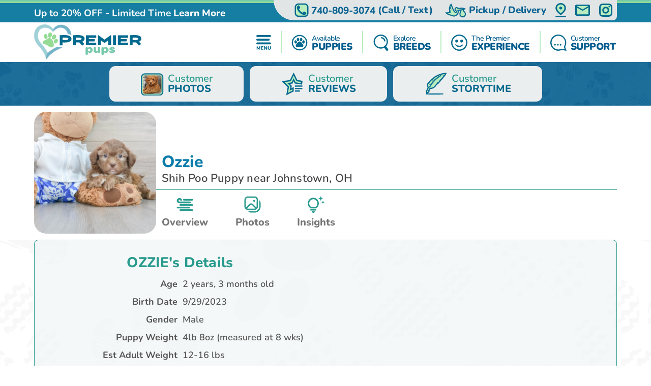

--- FILE ---
content_type: text/html; charset=utf-8
request_url: https://premierpups.com/shih-poo-puppies-for-sale/ozzie-512688
body_size: 21929
content:
<!DOCTYPE html>
<html lang="en-US">

<head>
    <meta charset="utf-8">
    <meta http-equiv="X-UA-Compatible" content="IE=edge">
    <meta name="viewport" content="width=device-width, initial-scale=1">
    <!-- The above 3 meta tags *must* come first in the head; any other head content must come *after* these tags -->
    <title>Cute Shih Poo Ozzie: 4lb 8oz Doodle Puppy</title>
    <meta name="Description" content="Meet Ozzie, the cute Doodle Male Shih Poo Puppy. He was 4lb 8oz and estimated to grow to 12-16 lbs. Shih Poos are Clever, Affectionate, Gentle, Loyal, Loving" />
        <meta name="Keywords" content="Shih Poo puppies, Male puppies" />
    <!-- Bootstrap -->
    <link href="/Content/css/bootstrap5.min.css" rel="stylesheet">
    <!-- Fonts -->
    
    
    <style type="text/css">@font-face {font-family:Lilita One;font-style:normal;font-weight:400;src:url(/cf-fonts/s/lilita-one/5.0.18/latin-ext/400/normal.woff2);unicode-range:U+0100-02AF,U+0304,U+0308,U+0329,U+1E00-1E9F,U+1EF2-1EFF,U+2020,U+20A0-20AB,U+20AD-20CF,U+2113,U+2C60-2C7F,U+A720-A7FF;font-display:swap;}@font-face {font-family:Lilita One;font-style:normal;font-weight:400;src:url(/cf-fonts/s/lilita-one/5.0.18/latin/400/normal.woff2);unicode-range:U+0000-00FF,U+0131,U+0152-0153,U+02BB-02BC,U+02C6,U+02DA,U+02DC,U+0304,U+0308,U+0329,U+2000-206F,U+2074,U+20AC,U+2122,U+2191,U+2193,U+2212,U+2215,U+FEFF,U+FFFD;font-display:swap;}@font-face {font-family:Nunito;font-style:normal;font-weight:600;src:url(/cf-fonts/v/nunito/5.0.16/latin/wght/normal.woff2);unicode-range:U+0000-00FF,U+0131,U+0152-0153,U+02BB-02BC,U+02C6,U+02DA,U+02DC,U+0304,U+0308,U+0329,U+2000-206F,U+2074,U+20AC,U+2122,U+2191,U+2193,U+2212,U+2215,U+FEFF,U+FFFD;font-display:swap;}@font-face {font-family:Nunito;font-style:normal;font-weight:600;src:url(/cf-fonts/v/nunito/5.0.16/cyrillic/wght/normal.woff2);unicode-range:U+0301,U+0400-045F,U+0490-0491,U+04B0-04B1,U+2116;font-display:swap;}@font-face {font-family:Nunito;font-style:normal;font-weight:600;src:url(/cf-fonts/v/nunito/5.0.16/latin-ext/wght/normal.woff2);unicode-range:U+0100-02AF,U+0304,U+0308,U+0329,U+1E00-1E9F,U+1EF2-1EFF,U+2020,U+20A0-20AB,U+20AD-20CF,U+2113,U+2C60-2C7F,U+A720-A7FF;font-display:swap;}@font-face {font-family:Nunito;font-style:normal;font-weight:600;src:url(/cf-fonts/v/nunito/5.0.16/vietnamese/wght/normal.woff2);unicode-range:U+0102-0103,U+0110-0111,U+0128-0129,U+0168-0169,U+01A0-01A1,U+01AF-01B0,U+0300-0301,U+0303-0304,U+0308-0309,U+0323,U+0329,U+1EA0-1EF9,U+20AB;font-display:swap;}@font-face {font-family:Nunito;font-style:normal;font-weight:600;src:url(/cf-fonts/v/nunito/5.0.16/cyrillic-ext/wght/normal.woff2);unicode-range:U+0460-052F,U+1C80-1C88,U+20B4,U+2DE0-2DFF,U+A640-A69F,U+FE2E-FE2F;font-display:swap;}@font-face {font-family:Nunito;font-style:normal;font-weight:700;src:url(/cf-fonts/v/nunito/5.0.16/cyrillic-ext/wght/normal.woff2);unicode-range:U+0460-052F,U+1C80-1C88,U+20B4,U+2DE0-2DFF,U+A640-A69F,U+FE2E-FE2F;font-display:swap;}@font-face {font-family:Nunito;font-style:normal;font-weight:700;src:url(/cf-fonts/v/nunito/5.0.16/vietnamese/wght/normal.woff2);unicode-range:U+0102-0103,U+0110-0111,U+0128-0129,U+0168-0169,U+01A0-01A1,U+01AF-01B0,U+0300-0301,U+0303-0304,U+0308-0309,U+0323,U+0329,U+1EA0-1EF9,U+20AB;font-display:swap;}@font-face {font-family:Nunito;font-style:normal;font-weight:700;src:url(/cf-fonts/v/nunito/5.0.16/cyrillic/wght/normal.woff2);unicode-range:U+0301,U+0400-045F,U+0490-0491,U+04B0-04B1,U+2116;font-display:swap;}@font-face {font-family:Nunito;font-style:normal;font-weight:700;src:url(/cf-fonts/v/nunito/5.0.16/latin/wght/normal.woff2);unicode-range:U+0000-00FF,U+0131,U+0152-0153,U+02BB-02BC,U+02C6,U+02DA,U+02DC,U+0304,U+0308,U+0329,U+2000-206F,U+2074,U+20AC,U+2122,U+2191,U+2193,U+2212,U+2215,U+FEFF,U+FFFD;font-display:swap;}@font-face {font-family:Nunito;font-style:normal;font-weight:700;src:url(/cf-fonts/v/nunito/5.0.16/latin-ext/wght/normal.woff2);unicode-range:U+0100-02AF,U+0304,U+0308,U+0329,U+1E00-1E9F,U+1EF2-1EFF,U+2020,U+20A0-20AB,U+20AD-20CF,U+2113,U+2C60-2C7F,U+A720-A7FF;font-display:swap;}@font-face {font-family:Nunito;font-style:normal;font-weight:800;src:url(/cf-fonts/v/nunito/5.0.16/latin/wght/normal.woff2);unicode-range:U+0000-00FF,U+0131,U+0152-0153,U+02BB-02BC,U+02C6,U+02DA,U+02DC,U+0304,U+0308,U+0329,U+2000-206F,U+2074,U+20AC,U+2122,U+2191,U+2193,U+2212,U+2215,U+FEFF,U+FFFD;font-display:swap;}@font-face {font-family:Nunito;font-style:normal;font-weight:800;src:url(/cf-fonts/v/nunito/5.0.16/cyrillic/wght/normal.woff2);unicode-range:U+0301,U+0400-045F,U+0490-0491,U+04B0-04B1,U+2116;font-display:swap;}@font-face {font-family:Nunito;font-style:normal;font-weight:800;src:url(/cf-fonts/v/nunito/5.0.16/cyrillic-ext/wght/normal.woff2);unicode-range:U+0460-052F,U+1C80-1C88,U+20B4,U+2DE0-2DFF,U+A640-A69F,U+FE2E-FE2F;font-display:swap;}@font-face {font-family:Nunito;font-style:normal;font-weight:800;src:url(/cf-fonts/v/nunito/5.0.16/latin-ext/wght/normal.woff2);unicode-range:U+0100-02AF,U+0304,U+0308,U+0329,U+1E00-1E9F,U+1EF2-1EFF,U+2020,U+20A0-20AB,U+20AD-20CF,U+2113,U+2C60-2C7F,U+A720-A7FF;font-display:swap;}@font-face {font-family:Nunito;font-style:normal;font-weight:800;src:url(/cf-fonts/v/nunito/5.0.16/vietnamese/wght/normal.woff2);unicode-range:U+0102-0103,U+0110-0111,U+0128-0129,U+0168-0169,U+01A0-01A1,U+01AF-01B0,U+0300-0301,U+0303-0304,U+0308-0309,U+0323,U+0329,U+1EA0-1EF9,U+20AB;font-display:swap;}@font-face {font-family:Nunito;font-style:normal;font-weight:900;src:url(/cf-fonts/v/nunito/5.0.16/latin/wght/normal.woff2);unicode-range:U+0000-00FF,U+0131,U+0152-0153,U+02BB-02BC,U+02C6,U+02DA,U+02DC,U+0304,U+0308,U+0329,U+2000-206F,U+2074,U+20AC,U+2122,U+2191,U+2193,U+2212,U+2215,U+FEFF,U+FFFD;font-display:swap;}@font-face {font-family:Nunito;font-style:normal;font-weight:900;src:url(/cf-fonts/v/nunito/5.0.16/latin-ext/wght/normal.woff2);unicode-range:U+0100-02AF,U+0304,U+0308,U+0329,U+1E00-1E9F,U+1EF2-1EFF,U+2020,U+20A0-20AB,U+20AD-20CF,U+2113,U+2C60-2C7F,U+A720-A7FF;font-display:swap;}@font-face {font-family:Nunito;font-style:normal;font-weight:900;src:url(/cf-fonts/v/nunito/5.0.16/cyrillic-ext/wght/normal.woff2);unicode-range:U+0460-052F,U+1C80-1C88,U+20B4,U+2DE0-2DFF,U+A640-A69F,U+FE2E-FE2F;font-display:swap;}@font-face {font-family:Nunito;font-style:normal;font-weight:900;src:url(/cf-fonts/v/nunito/5.0.16/cyrillic/wght/normal.woff2);unicode-range:U+0301,U+0400-045F,U+0490-0491,U+04B0-04B1,U+2116;font-display:swap;}@font-face {font-family:Nunito;font-style:normal;font-weight:900;src:url(/cf-fonts/v/nunito/5.0.16/vietnamese/wght/normal.woff2);unicode-range:U+0102-0103,U+0110-0111,U+0128-0129,U+0168-0169,U+01A0-01A1,U+01AF-01B0,U+0300-0301,U+0303-0304,U+0308-0309,U+0323,U+0329,U+1EA0-1EF9,U+20AB;font-display:swap;}</style>
    <link rel="preload" as="image" href="/Content/images/Pattern-Paws-min.png">

    <meta property="og:url" content="https://premierpups.com/shih-poo-puppies-for-sale/ozzie-512688">
    <meta property="og:type" content="website">
    <meta property="og:title" content="Cute Shih Poo Ozzie: 4lb 8oz Doodle Puppy">
    <meta property="og:description" content="Meet Ozzie, the cute Doodle Male Shih Poo Puppy. He was 4lb 8oz and estimated to grow to 12-16 lbs. Shih Poos are Clever, Affectionate, Gentle, Loyal, Loving">
    <meta property="og:image" content="https://premierpups.com/azure/premierphotos/pups/shih-poo-ozzie-12156853483555240.jpg?preset=large">
    <meta property="og:site_name" content="Premier Pups">
    <meta name="twitter:card" content="summary_large_image">
    <meta property="twitter:domain" content="premierpups.com">
    <meta property="twitter:url" content="https://premierpups.com/shih-poo-puppies-for-sale/ozzie-512688">
    <meta name="twitter:title" content="Cute Shih Poo Ozzie: 4lb 8oz Doodle Puppy">
    <meta name="twitter:description" content="Meet Ozzie, the cute Doodle Male Shih Poo Puppy. He was 4lb 8oz and estimated to grow to 12-16 lbs. Shih Poos are Clever, Affectionate, Gentle, Loyal, Loving">
    <meta name="twitter:image" content="https://premierpups.com/azure/premierphotos/pups/shih-poo-ozzie-12156853483555240.jpg?preset=large">

    <link rel="stylesheet" href="/Content/css/style.css?v=6-uX2qhviU0dqZXuOBhlHaUKcmh2tkN1KAH9efIAJtw" />
    <link rel="stylesheet" href="/Content/css/bundle.css?v=7aIAx2h_EElHOvfH_A6D9laL1hJTzQVjEISYGL015Ts" />

    <link rel="apple-touch-icon" sizes="180x180" href="/Content/apple-touch-icon.png">
    <link rel="icon" type="image/png" sizes="32x32" href="/Content/favicon-32x32.png">
    <link rel="icon" type="image/png" sizes="16x16" href="/Content/favicon-16x16.png">
    <link rel="manifest" href="/Content/site.webmanifest">
    <link rel="mask-icon" href="/Content/safari-pinned-tab.svg" color="#5bbad5">
    <meta name="msapplication-TileColor" content="#da532c">
    <meta name="theme-color" content="#ffffff">
    <meta name="ahrefs-site-verification" content="993a29e103dfbcfbf384e69d51b8077aa967957a2d765e2a1d67436cc916bb6b">
    <meta name="robots" content="max-video-preview:-1, max-image-preview:large">
    
        <link rel="alternate" type="application/rss+xml" href="https://premierpups.com/feed">
    
    <script type="text/javascript">
//<![CDATA[
var __jsnlog_configure = function (JL) {
JL.setOptions({"clientIP": "104.23.243.150, 3.145.36.155",
"requestId": "b4161528-efb3-4619-a405-b1b265eb95f0",
"enabled": true,
"maxMessages": 2147483647,
"defaultAjaxUrl": "/jsnlogger"});
}; try { __jsnlog_configure(JL); } catch(e) {};
//]]>
</script>
<script type="text/javascript" src="https://cdnjs.cloudflare.com/ajax/libs/jsnlog/2.30.0/jsnlog.min.js"></script>


    <script type="application/ld&#x2B;json">{"@context":"https://schema.org","@type":"WebSite","@id":"https://premierpups.com","name":"Premier Pups","image":"https://premierpups.com/Content/images/home/toy-and-mini-hybrids.jpg","url":"https://premierpups.com","copyrightHolder":{"@type":"Organization","name":"Premier Pups","url":"https://premierpups.com"},"copyrightYear":2026,"dateModified":"2026-01-23","datePublished":"2020-02-12","inLanguage":"en-US","thumbnailUrl":"https://premierpups.com/Content/images/logo.svg"}</script>
    <script type="application/ld&#x2B;json">{"@context":"https://schema.org","@type":"PetStore","@id":"https://premierpups.com","name":"Premier Pups","additionalType":"https://schema.org/PetStore","identifier":"https://premierpups.com","image":"https://premierpups.com/Content/images/home/toy-and-mini-hybrids.jpg","sameAs":["https://www.facebook.com/PremierPups","https://vimeo.com/premierpups","https://www.instagram.com/premier.pups/","https://www.youtube.com/channel/UCF5lEE-t4RrSuYuhoWGwKxA"],"url":"https://premierpups.com","address":{"@type":"PostalAddress","addressCountry":"US","addressLocality":"Johnstown","addressRegion":"Johnstown","postalCode":"43031","streetAddress":"4150 Nichols Lane"},"contactPoint":{"@type":"ContactPoint","contactType":"customer support","email":"sales@premierpups.com","telephone":"\u002B1 740-809-3074"},"email":"sales@premierpups.com","foundingDate":2004,"geo":{"@type":"GeoCoordinates","latitude":40.1162508,"longitude":-82.7385494},"latitude":40.1162508,"legalName":"Premier Pups","logo":{"@type":"ImageObject","@id":"https://premierpups.com/Content/images/logo.svg","url":"https://premierpups.com/Content/images/logo.svg","inLanguage":"en-US","contentUrl":"https://premierpups.com/Content/images/logo.svg","caption":"Premier Pups"},"longitude":-82.7385494,"openingHoursSpecification":[{"@type":"OpeningHoursSpecification","closes":"22:00:00","dayOfWeek":"https://schema.org/Monday","opens":"09:00:00"},{"@type":"OpeningHoursSpecification","closes":"22:00:00","dayOfWeek":"https://schema.org/Tuesday","opens":"09:00:00"},{"@type":"OpeningHoursSpecification","closes":"22:00:00","dayOfWeek":"https://schema.org/Wednesday","opens":"09:00:00"},{"@type":"OpeningHoursSpecification","closes":"22:00:00","dayOfWeek":"https://schema.org/Thursday","opens":"09:00:00"},{"@type":"OpeningHoursSpecification","closes":"21:00:00","dayOfWeek":"https://schema.org/Friday","opens":"09:00:00"},{"@type":"OpeningHoursSpecification","closes":"21:00:00","dayOfWeek":"https://schema.org/Saturday","opens":"10:00:00"},{"@type":"OpeningHoursSpecification","closes":"17:00:00","dayOfWeek":"https://schema.org/Sunday","opens":"10:00:00"}],"telephone":"740-809-3074","priceRange":"$$$"}</script>

    

    
        <!-- Global site tag (gtag.js) - Google Analytics -->
        <script async src="https://www.googletagmanager.com/gtag/js?id=G-SRPC17KDZ8"></script>
        <script>
            window.dataLayer = window.dataLayer || [];
            function gtag(){dataLayer.push(arguments);}
            gtag('js', new Date());

            gtag('config', 'G-SRPC17KDZ8', { 'allow_enhanced_conversions': true });
        </script>

        <script async src="https://www.googletagmanager.com/gtag/js?id=AW-926242321"></script>
        <script>
            gtag('config', 'AW-926242321', { 'allow_enhanced_conversions': true });
        </script>
    

    
    


<script type="application/ld&#x2B;json">
    {
    "@context": "http://schema.org",
    "@type": "entry",
    "entry-title" : "Cute Shih Poo Ozzie: 4lb 8oz Doodle Puppy"
    }
</script>
<script type="application/ld&#x2B;json">{"@context":"https://schema.org","@type":"BreadcrumbList","itemListElement":[{"@type":"ListItem","@id":"https://premierpups.com","name":"Premier Pups","image":"https://premierpups.com/Content/images/home/toy-and-mini-hybrids.jpg","item":{"@type":"Thing","@id":"https://premierpups.com","url":"https://premierpups.com"},"position":1},{"@type":"ListItem","@id":"https://premierpups.com/photos","name":"Photos","item":{"@type":"Thing","@id":"https://premierpups.com/photos","url":"https://premierpups.com/photos"},"position":2},{"@type":"ListItem","@id":"https://premierpups.com/photos/dog-breeds","name":"Dog Breed Photos","item":{"@type":"Thing","@id":"https://premierpups.com/photos/dog-breeds","url":"https://premierpups.com/photos/dog-breeds"},"position":3},{"@type":"ListItem","@id":"https://premierpups.com/photos/dog-breeds/shih-poo","name":"Shih Poo: Designer Doodle Breed Information | Premier Pups Photos","item":{"@type":"Thing","@id":"https://premierpups.com/photos/dog-breeds/shih-poo","url":"https://premierpups.com/photos/dog-breeds/shih-poo"},"position":4},{"@type":"ListItem","@id":"https://premierpups.com/shih-poo-puppies-for-sale/ozzie-512688","name":"OZZIE Shih Poo: Designer Doodle Breed Information | Premier Pups Puppy","image":"https://premierpups.com//azure/premierphotos/pups/shih-poo-ozzie-12156853483555240.jpg","item":{"@type":"Thing","@id":"https://premierpups.com/shih-poo-puppies-for-sale/ozzie-512688","url":"https://premierpups.com/shih-poo-puppies-for-sale/ozzie-512688"},"position":5}]}</script>

    
    
        <script>(function (c, l, a, r, i, t, y) { c[a] = c[a] || function () { (c[a].q = c[a].q || []).push(arguments) }; t = l.createElement(r); t.async = 1; t.src = "https://www.clarity.ms/tag/" + i + "?ref=bwt"; y = l.getElementsByTagName(r)[0]; y.parentNode.insertBefore(t, y); })(window, document, "clarity", "script", "8cwa7e1wwk");</script>
    

    
</head>

<body>
    

    <div id="headerOverlay"></div>
    <header>
        <div class="bds"><i></i><i></i><i></i><i></i></div>


<section class="topbar">
    <div class="container-fluid d-flex justify-content-end justify-content-md-between align-items-center flex-wrap flex-md-nowrap">
        <div class="notice d-flex justify-content-center justify-content-start align-items-center">
            
<span>Up to 20% OFF - Limited Time</span>

    <a id="notice-link" class="btn btn-link" tabindex="-1" role="button" aria-disabled="true" data-bs-toggle="modal" data-bs-target="#noticeModal">Learn More</a>
    <div class="d-none">
        <div id="announcementTitleTemplate">Up to 20% OFF - Limited Time</div>
        <div id="announcementContentTemplate"><p><span style="text-decoration: underline;"><em><strong>Limited Time Offer</strong></em></span></p>
<p><strong>We are currently offering up to 20% OFF for a Limited Time!</strong></p>
<p>Prices reflect the discounted prices and is automatically applied during checkout.</p>
<p>The discounts offered at this time are not applicable towards past purchases or pending balances.</p>
<p>&nbsp;</p></div>
    </div>

        </div>
        <div class="toolbar d-flex justify-content-between align-items-center">
            <a href="tel:740-809-3074" class="d-none d-md-flex btn btn-link" tabindex="-1" role="button" aria-disabled="true">
                <i class="icon-phone">
                  <img src="/Content/svg/header-topbar-phone.premierpups.svg" alt="Phone">
                </i>
                &nbsp;<span class="phone-number">740-809-3074</span><span class="d-none d-lg-inline">&nbsp;(Call / Text)</span>&nbsp;
            </a>
            
                
    <a href="/near/columbus-oh" class="btn btn-link" title="Delivery Options">
        <i class="icon-delivery">
            <img src="/Content/svg/header-topbar-delivery.premierpups.svg" alt="Stork">
        </i>
        &nbsp;<span class="d-inline d-md-none d-lg-inline">Pickup / Delivery</span>
    </a>

            
            
            
                <a href="/modal/contact" class="btn btn-link" tabindex="-1" role="button" aria-disabled="true" data-bs-toggle="modal" data-bs-target="#contactRemote">
                    <i class="icon-location">
                      <img src="/Content/svg/header-topbar-location.premierpups.svg" alt="GPS Point">
                    </i>
                </a>
            
            <a href="/cdn-cgi/l/email-protection#9ceffdf0f9efdceceef9f1f5f9eeece9ecefb2fff3f1" class="btn btn-link" tabindex="-1" role="button" aria-disabled="true">
                <i class="icon-mail">
                  <img src="/Content/svg/header-topbar-mail.premierpups.svg" alt="Email">
                </i>
            </a>
                <a href="https://www.instagram.com/premier.pups/" rel="noopener" target="_blank" class="btn btn-link social-icon" tabindex="-1" role="button" aria-disabled="true">
                    <i class="icon-instagram">
                      <img src="/Content/svg/header-topbar-instagram.premierpups.svg" alt="Instagram">
                    </i>
                </a>
            
        </div>
    </div>
</section>

<div class="header-menu">
    <div class="container-fluid d-flex justify-content-between align-items-center flex-wrap flex-md-nowrap">
        <div class="logo-container d-flex justify-content-between justify-content-md-start align-items-center">
            <a class="logo" href="/" data-ajax="false">
                <img src="/Content/images/logo.svg" title="Premier Pups" alt="Premier Pups" />
            </a>
            <a href="tel:740-809-3074" class="btn btn-link btn-submenu d-md-none flex-shrink-0" role="button">
                <span class="text-end">
                    <em>Call or Text</em>
                    <strong class="phone-number">740-809-3074</strong>
                </span>
                <i class="icon-phone">
                  <img src="/Content/svg/header-phone.premierpups.svg" alt="Phone">
                </i>
            </a>
        </div>
        <div class="menu d-flex justify-content-evenly justify-content-md-end align-items-center">

            <a href="/menu/main" class="btn btn-link btn-submenu" role="button">
                <i>
                  <img src="/Content/svg/header-menu.premierpups.svg" alt="Menu">
                </i>
            </a>

            <hr>

            <a href="/available-puppies" class="btn btn-link btn-submenu" role="button">
                <i>
                    <img src="/Content/svg/header-available.premierpups.svg" alt="Available Pups">
                </i>
                <span>
                    <em>Available</em>
                    <strong>PUPPIES</strong>
                </span>
            </a>

            
                <hr>


                <a href="/explore-breeds" class="btn btn-link btn-submenu" role="button">
                    <i>
                        <img src="/Content/svg/header-explore.premierpups.svg" alt="Explore breeds">
                    </i>
                    <span>
                        <em>Explore</em>
                        <strong>BREEDS</strong>
                    </span>
                </a>
            

            
                <hr>

                <a href="/premier-experience" class="btn btn-link" role="button">
                    <i>
                        <img src="/Content/svg/header-experience.premierpups.svg" alt="Experience">
                    </i>
                    <span>
                        <em>The Premier</em>
                        <strong> EXPERIENCE</strong>
                    </span>
                </a>
            

            <hr class="d-none d-md-block">

            <a href="/customer-care" class="btn btn-link d-none d-md-flex" role="button">
                <i>
                    <img src="/Content/svg/header-support.premierpups.svg" alt="Support">
                </i>
                <span>
                    <em>Customer</em>
                    <strong>SUPPORT</strong>
                </span>
            </a>

            <a href="tel:740-809-3074" class="btn btn-link d-none d-lg-flex" role="button">
                <i>
                    <img src="/Content/svg/header-call.premierpups.svg" alt="Call">
                </i>
                <span>
                    <em>Call or Text</em>
                    <strong>740-809-3074</strong>
                </span>
            </a>
        </div>
    </div>
</div>

<div id="headerSubmenu" class="submenu container-fluid">
    <div class="text-center pt-5 pb-5">Loading ...</div>
</div>    </header>

    <section id="content">
        



<div class="puppy-grid-header d-flex justify-content-center align-items-center">
    <a class="btn btn-outline d-flex align-items-center" href="/photos">
        <i>
            <img src="/Content/images/gallery/icon-customer-reviews.png" alt="Customer Reviews">
        </i>
        <span class="text-start">Customer<strong class="d-block">PHOTOS</strong></span>
    </a>
    
        <a class="btn btn-outline d-flex align-items-center" href="/premier-pups-reviews">
            <i>
                <svg viewBox="0 0 32 32" fill="none" xmlns="http://www.w3.org/2000/svg">
                    <path d="M19.3633 25.0697H26.1843V26.775H19.3633V25.0697Z" class="svg-fill-1" />
                    <path d="M19.3633 21.6593H29.5949V23.3646H19.3633V21.6593Z" class="svg-fill-1" />
                    <path d="M19.3633 18.2487H29.5949V19.954H19.3633V18.2487Z" class="svg-fill-1" />
                    <path d="M4.48092 14.3683L10.4184 20.1565L9.01634 28.3286L8.70883 30.121L10.3185 29.2749L16.3705 26.0937L16.8504 25.8414V25.2992V23.3723V21.8864L15.5352 22.5779L13.3583 23.7225L13.9479 20.2833L13.9479 20.2831L14.0997 19.3991L14.1796 18.9336L13.8411 18.6041L13.1997 17.9797L13.1991 17.9792L10.7004 15.5427L14.1541 15.041L14.1541 15.041L15.0408 14.9122L15.5075 14.8445L15.7165 14.4216L16.1138 13.6176L16.114 13.6172L17.6582 10.4879L19.2023 13.6172L19.2026 13.6176L19.5999 14.4216L19.8088 14.8445L20.2756 14.9122L21.162 15.0409L21.1623 15.041L27.5175 15.966L28.4071 16.0955L28.5351 15.2057L28.7781 13.5166L28.9058 12.6295L28.0189 12.5006L22.1328 11.6451L18.463 4.20947L17.6582 2.57877L16.8534 4.20947L13.1836 11.6451L4.97836 12.8374L3.17884 13.0989L4.48092 14.3683Z"
                          class="svg-fill-2 svg-stroke-1" stroke-width="1.79502" />
                </svg>
            </i>
            <span class="text-start">Customer<strong class="d-block">REVIEWS</strong></span>
        </a>
    
    
        <a class="btn btn-outline d-flex align-items-center" href="/story-time">
            <i>
                <svg viewBox="0 0 32 31" fill="none" xmlns="http://www.w3.org/2000/svg">
                    <mask id="path-1-outside-1_1651_5447" maskUnits="userSpaceOnUse" x="2.07031" y="0.239136" width="30" height="29"
                          fill="black">
                        <rect fill="white" x="2.07031" y="0.239136" width="30" height="29" />
                        <path d="M6.09014 15.2821C6.28858 15.919 6.71116 16.4229 7.41097 16.78L7.51078 16.7653C7.4851 16.5591 7.47751 16.3502 7.42907 16.1475C7.37139 15.9293 7.29793 15.7137 7.20902 15.5017C6.96388 14.8799 7.16058 14.3206 7.57031 13.7747C8.47266 12.5745 9.56703 11.4747 10.6789 10.3873C10.8855 10.1847 11.0992 9.98562 11.3099 9.78521L11.4155 9.79949V11.6697L11.5206 11.6742C11.6134 11.4282 11.6992 11.1832 11.7996 10.9373C12.6803 8.79698 14.3864 7.12538 16.7987 5.87693C18.9658 4.75568 21.2065 3.72951 23.6783 3.03633C25.0035 2.67061 26.3737 2.40874 27.7681 2.25476C27.8521 2.24494 27.9385 2.24672 28.1229 2.23914C27.8311 2.72343 27.6105 3.1863 27.2801 3.59695C26.8926 4.07767 26.219 4.05491 25.5752 4.0125C25.3931 4.00045 25.2139 3.96519 25.026 3.93975C25.2099 4.22184 25.8116 4.43475 26.5809 4.48966C26.5538 4.53594 26.5224 4.58068 26.4869 4.62356C25.8291 5.30515 25.2245 6.00726 24.7575 6.78392C24.4219 7.34409 23.8984 7.83866 23.4571 8.36223C23.2569 8.59924 23.0334 8.82644 22.8548 9.07283C22.459 9.61738 21.8193 9.7495 21.0746 9.72406C21.0212 9.71692 20.9662 9.72401 20.9188 9.74414L21.9186 9.98294C21.4913 10.7516 20.7582 11.2417 19.759 11.5184L19.7689 11.5738H20.561C20.1238 12.3544 19.6901 13.082 18.5181 13.3261C17.8662 13.46 17.2265 13.6314 16.5127 13.8024L18.6664 13.8868C18.6314 13.9265 18.5923 13.9641 18.5497 13.9992C17.251 14.758 16.3206 15.7525 15.4685 16.7988C14.8778 17.5237 14.3011 18.2584 13.6708 18.9614C12.8682 19.8541 11.7879 20.4741 10.3947 20.741C9.62769 20.89 8.82251 20.879 8.06293 20.7093C7.86565 20.6647 7.79036 20.6972 7.7174 20.8356C7.27906 21.6614 6.83081 22.484 6.38547 23.3075C6.33586 23.3968 6.3201 23.5227 6.1164 23.4771C6.09827 23.4771 6.08041 23.4805 6.06449 23.4871C6.04857 23.4938 6.0351 23.5034 6.02535 23.5151C5.90862 23.7976 5.60277 24.0507 5.77379 24.3801C5.85609 24.5381 5.83216 24.6528 5.58877 24.7051C5.43468 24.7376 5.43876 24.8135 5.5053 24.9126C5.87768 25.4706 5.82924 25.7125 5.26542 26.1624C4.95024 26.415 4.63428 26.6671 4.31754 26.9185C4.31171 26.923 4.29945 26.9221 4.2475 26.9315C4.22532 26.7494 4.20373 26.5704 4.18213 26.3914C4.14945 26.1236 4.12785 25.8558 4.08233 25.5924C4.01929 25.2291 4.20548 24.9724 4.61346 24.7975C4.69751 24.7613 4.78039 24.7243 4.88487 24.6783C4.75938 24.4613 4.77981 24.285 5.08623 24.1543C5.19187 24.1096 5.25141 23.9757 5.29518 23.8757C5.36464 23.715 5.40374 23.5468 5.45452 23.3812C5.46503 23.3468 5.49071 23.2919 5.47145 23.2794C5.22806 23.1165 5.39382 22.9469 5.4662 22.7911C5.83624 21.9933 6.21485 21.1979 6.60201 20.4049C6.67088 20.2647 6.64987 20.1853 6.51446 20.0764C5.94889 19.6215 5.74636 19.035 5.56951 18.4472C5.27002 17.4693 5.38301 16.444 5.89227 15.5182C5.92904 15.4494 5.97224 15.3843 6.01543 15.3164C6.02126 15.3039 6.04578 15.3004 6.09014 15.2821ZM7.46292 19.9134L7.5493 19.9398C11.1161 13.6904 15.8064 8.09129 23.2108 4.04643C23.0072 4.0968 22.8145 4.1699 22.6388 4.26335C19.6966 5.73052 17.1903 7.55656 14.9712 9.63211C11.9694 12.4397 9.5431 15.4977 7.8995 18.9069C7.73958 19.2386 7.60767 19.5778 7.46292 19.9134Z" />
                    </mask>
                    <path d="M6.09014 15.2821C6.28858 15.919 6.71116 16.4229 7.41097 16.78L7.51078 16.7653C7.4851 16.5591 7.47751 16.3502 7.42907 16.1475C7.37139 15.9293 7.29793 15.7137 7.20902 15.5017C6.96388 14.8799 7.16058 14.3206 7.57031 13.7747C8.47266 12.5745 9.56703 11.4747 10.6789 10.3873C10.8855 10.1847 11.0992 9.98562 11.3099 9.78521L11.4155 9.79949V11.6697L11.5206 11.6742C11.6134 11.4282 11.6992 11.1832 11.7996 10.9373C12.6803 8.79698 14.3864 7.12538 16.7987 5.87693C18.9658 4.75568 21.2065 3.72951 23.6783 3.03633C25.0035 2.67061 26.3737 2.40874 27.7681 2.25476C27.8521 2.24494 27.9385 2.24672 28.1229 2.23914C27.8311 2.72343 27.6105 3.1863 27.2801 3.59695C26.8926 4.07767 26.219 4.05491 25.5752 4.0125C25.3931 4.00045 25.2139 3.96519 25.026 3.93975C25.2099 4.22184 25.8116 4.43475 26.5809 4.48966C26.5538 4.53594 26.5224 4.58068 26.4869 4.62356C25.8291 5.30515 25.2245 6.00726 24.7575 6.78392C24.4219 7.34409 23.8984 7.83866 23.4571 8.36223C23.2569 8.59924 23.0334 8.82644 22.8548 9.07283C22.459 9.61738 21.8193 9.7495 21.0746 9.72406C21.0212 9.71692 20.9662 9.72401 20.9188 9.74414L21.9186 9.98294C21.4913 10.7516 20.7582 11.2417 19.759 11.5184L19.7689 11.5738H20.561C20.1238 12.3544 19.6901 13.082 18.5181 13.3261C17.8662 13.46 17.2265 13.6314 16.5127 13.8024L18.6664 13.8868C18.6314 13.9265 18.5923 13.9641 18.5497 13.9992C17.251 14.758 16.3206 15.7525 15.4685 16.7988C14.8778 17.5237 14.3011 18.2584 13.6708 18.9614C12.8682 19.8541 11.7879 20.4741 10.3947 20.741C9.62769 20.89 8.82251 20.879 8.06293 20.7093C7.86565 20.6647 7.79036 20.6972 7.7174 20.8356C7.27906 21.6614 6.83081 22.484 6.38547 23.3075C6.33586 23.3968 6.3201 23.5227 6.1164 23.4771C6.09827 23.4771 6.08041 23.4805 6.06449 23.4871C6.04857 23.4938 6.0351 23.5034 6.02535 23.5151C5.90862 23.7976 5.60277 24.0507 5.77379 24.3801C5.85609 24.5381 5.83216 24.6528 5.58877 24.7051C5.43468 24.7376 5.43876 24.8135 5.5053 24.9126C5.87768 25.4706 5.82924 25.7125 5.26542 26.1624C4.95024 26.415 4.63428 26.6671 4.31754 26.9185C4.31171 26.923 4.29945 26.9221 4.2475 26.9315C4.22532 26.7494 4.20373 26.5704 4.18213 26.3914C4.14945 26.1236 4.12785 25.8558 4.08233 25.5924C4.01929 25.2291 4.20548 24.9724 4.61346 24.7975C4.69751 24.7613 4.78039 24.7243 4.88487 24.6783C4.75938 24.4613 4.77981 24.285 5.08623 24.1543C5.19187 24.1096 5.25141 23.9757 5.29518 23.8757C5.36464 23.715 5.40374 23.5468 5.45452 23.3812C5.46503 23.3468 5.49071 23.2919 5.47145 23.2794C5.22806 23.1165 5.39382 22.9469 5.4662 22.7911C5.83624 21.9933 6.21485 21.1979 6.60201 20.4049C6.67088 20.2647 6.64987 20.1853 6.51446 20.0764C5.94889 19.6215 5.74636 19.035 5.56951 18.4472C5.27002 17.4693 5.38301 16.444 5.89227 15.5182C5.92904 15.4494 5.97224 15.3843 6.01543 15.3164C6.02126 15.3039 6.04578 15.3004 6.09014 15.2821ZM7.46292 19.9134L7.5493 19.9398C11.1161 13.6904 15.8064 8.09129 23.2108 4.04643C23.0072 4.0968 22.8145 4.1699 22.6388 4.26335C19.6966 5.73052 17.1903 7.55656 14.9712 9.63211C11.9694 12.4397 9.5431 15.4977 7.8995 18.9069C7.73958 19.2386 7.60767 19.5778 7.46292 19.9134Z"
                          class="svg-fill-2" />
                    <path d="M6.09014 15.2821C6.28858 15.919 6.71116 16.4229 7.41097 16.78L7.51078 16.7653C7.4851 16.5591 7.47751 16.3502 7.42907 16.1475C7.37139 15.9293 7.29793 15.7137 7.20902 15.5017C6.96388 14.8799 7.16058 14.3206 7.57031 13.7747C8.47266 12.5745 9.56703 11.4747 10.6789 10.3873C10.8855 10.1847 11.0992 9.98562 11.3099 9.78521L11.4155 9.79949V11.6697L11.5206 11.6742C11.6134 11.4282 11.6992 11.1832 11.7996 10.9373C12.6803 8.79698 14.3864 7.12538 16.7987 5.87693C18.9658 4.75568 21.2065 3.72951 23.6783 3.03633C25.0035 2.67061 26.3737 2.40874 27.7681 2.25476C27.8521 2.24494 27.9385 2.24672 28.1229 2.23914C27.8311 2.72343 27.6105 3.1863 27.2801 3.59695C26.8926 4.07767 26.219 4.05491 25.5752 4.0125C25.3931 4.00045 25.2139 3.96519 25.026 3.93975C25.2099 4.22184 25.8116 4.43475 26.5809 4.48966C26.5538 4.53594 26.5224 4.58068 26.4869 4.62356C25.8291 5.30515 25.2245 6.00726 24.7575 6.78392C24.4219 7.34409 23.8984 7.83866 23.4571 8.36223C23.2569 8.59924 23.0334 8.82644 22.8548 9.07283C22.459 9.61738 21.8193 9.7495 21.0746 9.72406C21.0212 9.71692 20.9662 9.72401 20.9188 9.74414L21.9186 9.98294C21.4913 10.7516 20.7582 11.2417 19.759 11.5184L19.7689 11.5738H20.561C20.1238 12.3544 19.6901 13.082 18.5181 13.3261C17.8662 13.46 17.2265 13.6314 16.5127 13.8024L18.6664 13.8868C18.6314 13.9265 18.5923 13.9641 18.5497 13.9992C17.251 14.758 16.3206 15.7525 15.4685 16.7988C14.8778 17.5237 14.3011 18.2584 13.6708 18.9614C12.8682 19.8541 11.7879 20.4741 10.3947 20.741C9.62769 20.89 8.82251 20.879 8.06293 20.7093C7.86565 20.6647 7.79036 20.6972 7.7174 20.8356C7.27906 21.6614 6.83081 22.484 6.38547 23.3075C6.33586 23.3968 6.3201 23.5227 6.1164 23.4771C6.09827 23.4771 6.08041 23.4805 6.06449 23.4871C6.04857 23.4938 6.0351 23.5034 6.02535 23.5151C5.90862 23.7976 5.60277 24.0507 5.77379 24.3801C5.85609 24.5381 5.83216 24.6528 5.58877 24.7051C5.43468 24.7376 5.43876 24.8135 5.5053 24.9126C5.87768 25.4706 5.82924 25.7125 5.26542 26.1624C4.95024 26.415 4.63428 26.6671 4.31754 26.9185C4.31171 26.923 4.29945 26.9221 4.2475 26.9315C4.22532 26.7494 4.20373 26.5704 4.18213 26.3914C4.14945 26.1236 4.12785 25.8558 4.08233 25.5924C4.01929 25.2291 4.20548 24.9724 4.61346 24.7975C4.69751 24.7613 4.78039 24.7243 4.88487 24.6783C4.75938 24.4613 4.77981 24.285 5.08623 24.1543C5.19187 24.1096 5.25141 23.9757 5.29518 23.8757C5.36464 23.715 5.40374 23.5468 5.45452 23.3812C5.46503 23.3468 5.49071 23.2919 5.47145 23.2794C5.22806 23.1165 5.39382 22.9469 5.4662 22.7911C5.83624 21.9933 6.21485 21.1979 6.60201 20.4049C6.67088 20.2647 6.64987 20.1853 6.51446 20.0764C5.94889 19.6215 5.74636 19.035 5.56951 18.4472C5.27002 17.4693 5.38301 16.444 5.89227 15.5182C5.92904 15.4494 5.97224 15.3843 6.01543 15.3164C6.02126 15.3039 6.04578 15.3004 6.09014 15.2821ZM7.46292 19.9134L7.5493 19.9398C11.1161 13.6904 15.8064 8.09129 23.2108 4.04643C23.0072 4.0968 22.8145 4.1699 22.6388 4.26335C19.6966 5.73052 17.1903 7.55656 14.9712 9.63211C11.9694 12.4397 9.5431 15.4977 7.8995 18.9069C7.73958 19.2386 7.60767 19.5778 7.46292 19.9134Z"
                          class="svg-stroke-1" stroke-width="3.31093" mask="url(#path-1-outside-1_1651_5447)" />
                    <path d="M2.49023 29.4636C16.0605 29.2225 12.5293 29.2212 26.1007 29.4636C12.5299 29.7166 16.061 29.7117 2.49023 29.4636Z"
                          class="svg-fill-1 svg-stroke-1" stroke-width="1.32437" />
                    <mask id="path-3-outside-2_1651_5447" maskUnits="userSpaceOnUse" x="6.46289" y="3.04639" width="18" height="18"
                          fill="black">
                        <rect fill="white" x="6.46289" y="3.04639" width="18" height="18" />
                        <path d="M7.46289 19.9134C7.60764 19.5777 7.73955 19.2385 7.89947 18.9069C9.54366 15.4976 11.9694 12.4405 14.9712 9.63207C17.1891 7.55652 19.6989 5.73048 22.6388 4.26332C22.8144 4.16986 23.0072 4.09676 23.2108 4.04639C15.8064 8.09125 11.1161 13.6903 7.54927 19.9393L7.46289 19.9134Z" />
                    </mask>
                    <path d="M7.46289 19.9134C7.60764 19.5777 7.73955 19.2385 7.89947 18.9069C9.54366 15.4976 11.9694 12.4405 14.9712 9.63207C17.1891 7.55652 19.6989 5.73048 22.6388 4.26332C22.8144 4.16986 23.0072 4.09676 23.2108 4.04639C15.8064 8.09125 11.1161 13.6903 7.54927 19.9393L7.46289 19.9134Z"
                          class="svg-fill-1" />
                    <path d="M7.46289 19.9134C7.60764 19.5777 7.73955 19.2385 7.89947 18.9069C9.54366 15.4976 11.9694 12.4405 14.9712 9.63207C17.1891 7.55652 19.6989 5.73048 22.6388 4.26332C22.8144 4.16986 23.0072 4.09676 23.2108 4.04639C15.8064 8.09125 11.1161 13.6903 7.54927 19.9393L7.46289 19.9134Z"
                          class="svg-stroke-1" stroke-width="1.32437" mask="url(#path-3-outside-2_1651_5447)" />
                </svg>
            </i>
            <span class="text-start">Customer<strong class="d-block">STORYTIME</strong></span>
        </a>
    
</div>

<section class="adopted-pup-detail-header blue">
    <div class="container-fluid d-flex flex-wrap align-items-md-end flex-md-nowrap">
        <i class="flex-shrink-0">
                <img class="img-responsive"
                     src="/azure/premierphotos/pups/shih-poo-ozzie-12156853483555240.jpg?w=748&h=500&autorotate=1"
                     title="Meet Ozzie - our Shih Poo Puppy Photo  1/3 - Premier Pups"
                     alt="Adorable Shihpoo Poodle Mix Puppy" 
                     fetchpriority="high" />
        </i>

        <div class="w-100">
            <div>
                <h4 class="puppy-detail-name">Ozzie</h4>
                    <h1 class="puppy-detail-breed">
                        Shih Poo Puppy near Johnstown,
                        OH
                    </h1>
            </div>
            <div class="adopted-pup-detail-header-btns d-flex justify-content-start align-items-center">
                <a href="#overview" class="btn btn-link">
                    <i>
                        <svg viewBox="0 0 48 49" fill="none" xmlns="http://www.w3.org/2000/svg">
                            <path d="M41.7801 36.4637C42.3465 36.4643 42.8913 36.6726 43.3032 37.0458C43.7151 37.4191 43.963 37.9292 43.9962 38.4721C44.0294 39.0149 43.8454 39.5494 43.4818 39.9663C43.1183 40.3833 42.6026 40.6513 42.0401 40.7155L41.7801 40.7304H12.8894C12.323 40.7298 11.7782 40.5216 11.3663 40.1483C10.9544 39.7751 10.7066 39.2649 10.6734 38.7221C10.6402 38.1793 10.8241 37.6448 11.1877 37.2278C11.5513 36.8109 12.0669 36.5429 12.6294 36.4787L12.8894 36.4637H41.7801ZM35.113 30.0637C35.6795 30.0643 36.2243 30.2726 36.6362 30.6458C37.048 31.0191 37.2959 31.5292 37.3291 32.0721C37.3623 32.6149 37.1783 33.1494 36.8148 33.5663C36.4512 33.9833 35.9355 34.2513 35.373 34.3155L35.113 34.3304H6.22236C5.65592 34.3298 5.11111 34.1216 4.69922 33.7483C4.28734 33.3751 4.03948 32.8649 4.00628 32.3221C3.97309 31.7793 4.15706 31.2448 4.52062 30.8278C4.88418 30.4109 5.39987 30.1429 5.96234 30.0787L6.22236 30.0637H35.113ZM41.7801 23.6637C42.3465 23.6643 42.8913 23.8726 43.3032 24.2458C43.7151 24.6191 43.963 25.1292 43.9962 25.6721C44.0294 26.2149 43.8454 26.7494 43.4818 27.1663C43.1183 27.5833 42.6026 27.8513 42.0401 27.9155L41.7801 27.9304H12.8894C12.323 27.9298 11.7782 27.7216 11.3663 27.3483C10.9544 26.9751 10.7066 26.4649 10.6734 25.9221C10.6402 25.3793 10.8241 24.8448 11.1877 24.4278C11.5513 24.0109 12.0669 23.7429 12.6294 23.6787L12.8894 23.6637H41.7801ZM10.6671 8.73041C11.9942 8.73052 13.2911 9.11084 14.3918 9.82268C15.4924 10.5345 16.3467 11.5455 16.8452 12.7261C17.0568 13.2302 17.0599 13.7927 16.8542 14.2989C16.6484 14.805 16.2491 15.2168 15.7379 15.4501C15.2267 15.6833 14.642 15.7205 14.1031 15.5541C13.5643 15.3876 13.1119 15.0301 12.8383 14.5544L12.7272 14.3304C12.576 13.9716 12.3259 13.659 12.0038 13.4262C11.6817 13.1933 11.2996 13.049 10.8986 13.0087C10.4976 12.9684 10.0927 13.0335 9.72726 13.1972C9.36186 13.3609 9.04973 13.6169 8.82432 13.9379C8.59892 14.2588 8.46872 14.6326 8.44769 15.0191C8.42666 15.4057 8.51558 15.7904 8.70493 16.1322C8.89427 16.4739 9.17691 16.7598 9.52256 16.9591C9.86821 17.1584 10.2638 17.2638 10.6671 17.2637H36.2242C36.7906 17.2643 37.3355 17.4725 37.7473 17.8458C38.1592 18.2191 38.4071 18.7292 38.4403 19.2721C38.4735 19.8149 38.2895 20.3494 37.9259 20.7663C37.5624 21.1833 37.0467 21.4513 36.4842 21.5155L36.2242 21.5304H10.6671C8.89886 21.5304 7.20306 20.8561 5.95274 19.6559C4.70242 18.4557 4 16.8278 4 15.1304C4 13.433 4.70242 11.8052 5.95274 10.6049C7.20306 9.40469 8.89886 8.73041 10.6671 8.73041ZM41.7801 10.8637C42.3465 10.8643 42.8913 11.0725 43.3032 11.4458C43.7151 11.8191 43.963 12.3292 43.9962 12.8721C44.0294 13.4149 43.8454 13.9494 43.4818 14.3663C43.1183 14.7833 42.6026 15.0513 42.0401 15.1155L41.7801 15.1304H21.7789C21.2124 15.1298 20.6676 14.9216 20.2557 14.5483C19.8439 14.1751 19.596 13.6649 19.5628 13.1221C19.5296 12.5793 19.7136 12.0448 20.0771 11.6278C20.4407 11.2109 20.9564 10.9429 21.5189 10.8787L21.7789 10.8637H41.7801Z"
                                  fill="#299B8E" class="svg-fill-4" />
                        </svg>
                    </i>
                    Overview
                </a>
                
                
                <a href="#photos" class="btn btn-link">
                    <i>
                        <svg viewBox="0 0 49 49" fill="none" xmlns="http://www.w3.org/2000/svg">
                            <path d="M31.1667 15.5637C31.1667 16.2268 30.9033 16.8627 30.4344 17.3315C29.9656 17.8003 29.3297 18.0637 28.6667 18.0637C28.0036 18.0637 27.3677 17.8003 26.8989 17.3315C26.4301 16.8627 26.1667 16.2268 26.1667 15.5637C26.1667 14.9007 26.4301 14.2648 26.8989 13.796C27.3677 13.3271 28.0036 13.0637 28.6667 13.0637C29.3297 13.0637 29.9656 13.3271 30.4344 13.796C30.9033 14.2648 31.1667 14.9007 31.1667 15.5637ZM12.8333 4.73041C10.6232 4.73041 8.50358 5.60838 6.94078 7.17118C5.37797 8.73399 4.5 10.8536 4.5 13.0637V29.7304C4.5 30.8247 4.71555 31.9084 5.13434 32.9194C5.55313 33.9305 6.16696 34.8491 6.94078 35.623C8.50358 37.1858 10.6232 38.0637 12.8333 38.0637H29.5733C31.7674 38.0639 33.873 37.1987 35.4331 35.656C36.9933 34.1134 37.8821 32.0177 37.9067 29.8237L38.09 13.1571C38.1023 12.0549 37.8959 10.9612 37.4827 9.93937C37.0694 8.91753 36.4575 7.98782 35.6825 7.20409C34.9074 6.42036 33.9846 5.79817 32.9674 5.37355C31.9502 4.94894 30.8589 4.73034 29.7567 4.73041H12.8333ZM7.83333 13.0637C7.83333 11.7377 8.36012 10.4659 9.2978 9.52821C10.2355 8.59052 11.5073 8.06374 12.8333 8.06374H29.76C30.4214 8.0637 31.0762 8.19488 31.6866 8.44969C32.2969 8.7045 32.8507 9.07787 33.3157 9.54818C33.7808 10.0185 34.1479 10.5764 34.3958 11.1896C34.6437 11.8028 34.7675 12.459 34.76 13.1204L34.5733 29.7871C34.5633 30.5571 34.38 31.2871 34.0633 31.9371L25.88 23.7537C25.2609 23.1344 24.5259 22.6431 23.7168 22.3079C22.9078 21.9727 22.0407 21.8002 21.165 21.8002C20.2893 21.8002 19.4222 21.9727 18.6132 22.3079C17.8041 22.6431 17.0691 23.1344 16.45 23.7537L8.31667 31.8871C7.99605 31.2135 7.83087 30.4764 7.83333 29.7304V13.0637ZM10.6767 34.2437L18.81 26.1104C19.4351 25.4855 20.2828 25.1344 21.1667 25.1344C22.0505 25.1344 22.8982 25.4855 23.5233 26.1104L31.68 34.2671C31.04 34.5671 30.3267 34.7337 29.5733 34.7337H12.8333C12.06 34.7337 11.33 34.5571 10.6767 34.2437ZM21.1667 44.7304C19.7589 44.7325 18.3666 44.4366 17.0815 43.8621C15.7963 43.2876 14.6473 42.4475 13.71 41.3971H29.5C32.5942 41.3971 35.5617 40.1679 37.7496 37.98C39.9375 35.7921 41.1667 32.8246 41.1667 29.7304V21.3971V13.9437C43.2133 15.7737 44.5 18.4337 44.5 21.3971V29.7304C44.5 33.7086 42.9196 37.524 40.1066 40.337C37.2936 43.15 33.4782 44.7304 29.5 44.7304H21.1667Z"
                                  fill="#299B8E" class="svg-fill-4" />
                        </svg>
                    </i>
                    Photos
                </a>
                
                
                <a href="#insights" class="btn btn-link">
                    <i>
                        <svg viewBox="0 0 49 49" fill="none" xmlns="http://www.w3.org/2000/svg">
                            <path d="M13.9859 41.5616H21.3001C21.3001 43.6187 19.6544 45.3018 17.643 45.3018C15.6316 45.3018 13.9859 43.6187 13.9859 41.5616ZM10.3287 39.6914H24.9573V35.9512H10.3287V39.6914ZM31.3573 21.9252C31.3573 29.0691 26.4933 32.8842 24.4636 34.0811H10.8224C8.79271 32.8842 3.92871 29.0691 3.92871 21.9252C3.92871 14.1829 10.0727 7.89924 17.643 7.89924C25.2133 7.89924 31.3573 14.1829 31.3573 21.9252ZM27.7001 21.9252C27.7001 16.2587 23.1836 11.6395 17.643 11.6395C12.1024 11.6395 7.58585 16.2587 7.58585 21.9252C7.58585 26.5444 10.3104 29.2 11.883 30.3408H23.403C24.9756 29.2 27.7001 26.5444 27.7001 21.9252ZM40.2624 17.9418L37.7573 19.12L40.2624 20.2982L41.4144 22.8603L42.5664 20.2982L45.0716 19.12L42.5664 17.9418L41.4144 15.3798L40.2624 17.9418ZM35.9287 15.3798L37.6476 11.5273L41.4144 9.76937L37.6476 8.01145L35.9287 4.15898L34.2099 8.01145L30.443 9.76937L34.2099 11.5273L35.9287 15.3798Z"
                                  fill="#299B8E" class="svg-fill-4" />
                        </svg>
                    </i>
                    Insights
                </a>
            </div>
        </div>
    </div>
</section>

<section class="bg-paws bg-paws-img puppy-detail adopted" id="overview">
    <img src="/Content/images/Pattern-Paws-min.png" alt="Paws Pattern" class="bg-paws-inner" fetchpriority="high">
    <div class="container-fluid">
        <div class="tabs-section">
            <div class="tab-content">
                <div class="tab-pane active" id="puppy" role="tabpanel" aria-labelledby="puppy-tab">
                    <div class="row">
                        <div class="col-md-6">
                            <h2 class="text-center">OZZIE's Details</h2>
                            <table class="table">
                                    <tr>
                                        <td>
                                            <strong>Age</strong>
                                        </td>
                                        <td>2 years, 3 months old</td>
                                    </tr>
                                    <tr>
                                        <td>
                                            <strong>Birth Date</strong>
                                        </td>
                                        <td>
                                            9/29/2023
                                        </td>
                                    </tr>
                                <tr>
                                    <td>
                                        <strong>Gender</strong>
                                    </td>
                                    <td>Male</td>
                                </tr>
                                    <tr>
                                        <td>
                                            <strong>Puppy Weight</strong>
                                        </td>
                                        <td>
                                            4lb 8oz (measured at 8 wks)                                        </td>
                                    </tr>
                                <tr>
                                    <td>
                                        <strong>Est Adult Weight</strong>
                                    </td>
                                    <td>12-16 lbs</td>
                                </tr>
                                    <tr>
                                        <td>
                                            <strong>Mom</strong>
                                        </td>
                                        <td>
                                            Shih Tzu<br>
15.15 lbs                                        </td>
                                    </tr>
                                    <tr>
                                        <td>
                                            <strong>Dad</strong>
                                        </td>
                                        <td>
                                            Poodle<br>
14.7 lbs                                        </td>
                                    </tr>
                            </table>
                        </div>
                        <div class="col-md-6">
                        </div>
                    </div>
                </div>
            </div>
        </div>
    </div>
</section>




    <section class="customer-photos customer-related adopted mt-5" id="photos">
        <h2 class="d-flex justify-content-center align-items-center mb-3">
            <i>
                <img src="/Content/images/gallery/icon-customer-reviews.png" alt="Customer Reviews">
            </i>
            <span class="text-start">Customer<strong class="d-block">PHOTOS</strong></span>
        </h2>

        <div class="container-fluid">
            <div class="photos-grid photos-grid-4-4 d-flex justify-content-start align-items-stretch flex-wrap">
                    <img class="photos-grid-item" src="/azure/premierphotos/pups/shih-poo-ozzie-12156853483555240.jpg?preset=detail"
                        srcset="
                            /azure/premierphotos/pups/shih-poo-ozzie-12156853483555240.jpg?preset=detailx4 4x,
                            /azure/premierphotos/pups/shih-poo-ozzie-12156853483555240.jpg?preset=detailx3 3x,
                            /azure/premierphotos/pups/shih-poo-ozzie-12156853483555240.jpg?preset=detailx2 2x,
                            /azure/premierphotos/pups/shih-poo-ozzie-12156853483555240.jpg?preset=detail 1x"
                         title="Meet Ozzie - our Shih Poo Puppy Photo  1/3 - Premier Pups"
                         alt="Adorable Shihpoo Poodle Mix Puppy"
                         data-bs-toggle="modal" data-bs-target="#pm-default" data-bs-index="0"/>
                    <img class="photos-grid-item" src="/azure/premierphotos/pups/shih-poo-ozzie-12156853462192261.jpg?preset=detail"
                        srcset="
                            /azure/premierphotos/pups/shih-poo-ozzie-12156853462192261.jpg?preset=detailx4 4x,
                            /azure/premierphotos/pups/shih-poo-ozzie-12156853462192261.jpg?preset=detailx3 3x,
                            /azure/premierphotos/pups/shih-poo-ozzie-12156853462192261.jpg?preset=detailx2 2x,
                            /azure/premierphotos/pups/shih-poo-ozzie-12156853462192261.jpg?preset=detail 1x"
                         title="Meet Ozzie - our Shih Poo Puppy Photo  2/3 - Premier Pups"
                         alt="Shih Poo Puppy for Adoption"
                         data-bs-toggle="modal" data-bs-target="#pm-default" data-bs-index="1"/>
                    <img class="photos-grid-item" src="/azure/premierphotos/pups/shih-poo-ozzie-12156853469004362.jpg?preset=detail"
                        srcset="
                            /azure/premierphotos/pups/shih-poo-ozzie-12156853469004362.jpg?preset=detailx4 4x,
                            /azure/premierphotos/pups/shih-poo-ozzie-12156853469004362.jpg?preset=detailx3 3x,
                            /azure/premierphotos/pups/shih-poo-ozzie-12156853469004362.jpg?preset=detailx2 2x,
                            /azure/premierphotos/pups/shih-poo-ozzie-12156853469004362.jpg?preset=detail 1x"
                         title="Meet Ozzie - our Shih Poo Puppy Photo  3/3 - Premier Pups"
                         alt="Shih Poo Pup Being Cute"
                         data-bs-toggle="modal" data-bs-target="#pm-default" data-bs-index="2"/>
            </div>
        </div>
    </section>

    <section class="customer-related adopted mt-5" id="videos">
        <div class="container-fluid">
                <div class="embed-responsive embed-responsive-16by9">
                    <div style="position: relative; padding-top: 56.25%">
                    <iframe id="main-video"
                        src="https://customer-7n8wvuxzly9zbtp9.cloudflarestream.com/5e69a0ce6b80d37a97fd14df4611fc79/iframe"
                        style="border: none; position: absolute; top: 0; left: 0; height: 100%; width: 100%; background-color:white;"
                        allow="accelerometer; gyroscope; autoplay; encrypted-media; picture-in-picture;"
                        title="Meet Ozzie - our Shih Poo Puppy"
                        allowfullscreen="true"
                    ></iframe>
                    </div>
                </div>
        </div>
    </section>





<section class="insights adopted mt-5" id="insights">
    <div class="container-fluid">
        
            <h2 class="d-flex justify-content-center align-items-center mb-5">
                <i>
                    <svg viewBox="0 0 25 25" fill="none" xmlns="http://www.w3.org/2000/svg">
                        <path d="M6.36667 22.6028H10.6333C10.6333 23.8029 9.67333 24.7847 8.5 24.7847C7.32667 24.7847 6.36667 23.8029 6.36667 22.6028ZM4.23333 21.5119H12.7667V19.3301H4.23333V21.5119ZM16.5 11.1483C16.5 15.3156 13.6627 17.541 12.4787 18.2392H4.52133C3.33733 17.541 0.5 15.3156 0.5 11.1483C0.5 6.63194 4.084 2.96649 8.5 2.96649C12.916 2.96649 16.5 6.63194 16.5 11.1483ZM14.3667 11.1483C14.3667 7.84285 11.732 5.1483 8.5 5.1483C5.268 5.1483 2.63333 7.84285 2.63333 11.1483C2.63333 13.8429 4.22267 15.3919 5.14 16.0574H11.86C12.7773 15.3919 14.3667 13.8429 14.3667 11.1483ZM21.6947 8.82467L20.2333 9.51194L21.6947 10.1992L22.3667 11.6938L23.0387 10.1992L24.5 9.51194L23.0387 8.82467L22.3667 7.33012L21.6947 8.82467ZM19.1667 7.33012L20.1693 5.08285L22.3667 4.0574L20.1693 3.03194L19.1667 0.784668L18.164 3.03194L15.9667 4.0574L18.164 5.08285L19.1667 7.33012Z"
                              class="svg-fill-4" />
                    </svg>
                </i>
                Shih Poo Insights
            </h2>

            <div class="row entry">
                    <div class="col-md-6 p-r-40 p-l-40 mb-3" itemscope itemtype="https://schema.org/Article">
                            <div class="text-center row">
                                <a href="/compare-breeds/teddy-bear-vs-shih-poo-comparison">
                                    <img itemprop="image" class="showcase-img" src="/azure/premierphotos/pups/-637653123220267035.jpg?w=552&h=277&mode=crop" alt="Teddy Bear vs Shih Poo Comparison" />
                                </a>
                            </div>
                        <h2 itemprop="headline"><a itemprop="url" href="/compare-breeds/teddy-bear-vs-shih-poo-comparison">Teddy Bear vs Shih Poo Comparison</a></h2>
                        <div itemprop="description">Between the Teddy Bear and  Shih Poo's temperament, the two are quite similar and equally delightful dog breeds. They are easy-going, gentle, and non-aggressive dogs who get along great with children and other pets. Teddy Bears and Shih Poos are fun-loving dogs...</div>
                    </div>
                    <div class="col-md-6 p-r-40 p-l-40 mb-3" itemscope itemtype="https://schema.org/Article">
                            <div class="text-center row">
                                <a href="/compare-breeds/havapoo-vs-shih-poo">
                                    <img itemprop="image" class="showcase-img" src="/azure/premierphotos/pups/havapoo-vs-shih-poo--comparing-doodle-breeds--premier-pups-637763760161439534.jpg?w=552&h=277&mode=crop" alt="Havapoo vs Shih Poo Comparison" />
                                </a>
                            </div>
                        <h2 itemprop="headline"><a itemprop="url" href="/compare-breeds/havapoo-vs-shih-poo">Havapoo vs Shih Poo Comparison</a></h2>
                        <div itemprop="description"><p>The Havapoo and the Shih Poo are two fantastic <a href="https://premierpups.com/toy-and-mini-doodles-puppies-for-sale">doodle dogs</a> that know no limit when it comes to loving their humans. They are sweet, cuddly, and playful, and they love being with their...</p></div>
                    </div>
            </div>

            <div class="btns text-center mb-4 mb-md-5">
                    <a class="btn btn-outline" tabindex="-1" role="button" aria-disabled="true" href="/compare-breeds?breed=shih-poo">
                        View More Shih Poo Comparisons
                    </a>
            </div>
        

        
            <div class="row entry mt-5">
                    <div class="col-md-6 p-r-40 p-l-40 mb-3" itemscope itemtype="https://schema.org/Article">
                            <div class="text-center row">
                                <a href="/blogs/premier-pups-breeders">
                                    <img itemprop="image" class="showcase-img" src="/azure/premierphotos/pups/premier-pups-breeders-the-remarkable-people-behind-the-promise-638914313513887975.png?w=552&h=277&mode=crop" alt="Premier Pups Breeders: The People Behind the Promise " />
                                </a>
                            </div>
                        <h2 itemprop="headline">
                            <a itemprop="url" href="/blogs/premier-pups-breeders">Premier Pups Breeders: The People Behind the Promise </a>
                        </h2>
                        <div itemprop="description"><p>Behind every healthy, happy puppy is a breeder who did things the right way from the very beginning. At Premier Pups, our breeders are our partners in the process. We&rsquo;ve built long-term relationships with a trusted network of professionals who share our...</p></div>
                    </div>
                    <div class="col-md-6 p-r-40 p-l-40 mb-3" itemscope itemtype="https://schema.org/Article">
                            <div class="text-center row">
                                <a href="/blogs/meet-the-6-most-sought-after-small-doodle-breeds">
                                    <img itemprop="image" class="showcase-img" src="/azure/premierphotos/pups/meet-the-6-most-sought-after-small-doodle-breeds-637636750589160550.jpg?w=552&h=277&mode=crop" alt="Meet The 6 Most Sought-After Small Doodle Breeds" />
                                </a>
                            </div>
                        <h2 itemprop="headline">
                            <a itemprop="url" href="/blogs/meet-the-6-most-sought-after-small-doodle-breeds">Meet The 6 Most Sought-After Small Doodle Breeds</a>
                        </h2>
                        <div itemprop="description"><p style="text-align: center;">Who doesn&rsquo;t love a Doodle? It&rsquo;s impossible to look at a small Doodle and not say &ldquo;I&rsquo;ll take ten, thank you very much!&rdquo;</p>
<p style="text-align: center;">Simply put, small Doodles are dream dogs.</p>
<p style="text-align: center;">...</p></div>
                    </div>
            </div>

            <div class="btns text-center mb-4 mb-md-5">
                    <a class="btn btn-outline" tabindex="-1" role="button" aria-disabled="true" href="/blogs?breed=shih-poo">
                        Discover More Shih Poo Insights
                    </a>
            </div>
        
    </div>
</section>


    
        
<section class="bg-paws bg-s-blue breed-info-banner">
    <div class="container-fluid d-flex justify-content-between align-items-center flex-wrap flex-md-nowrap">

        
        <img src="/azure/premierphotos/pups/shih-poo--all-about-the-happy-little-dogs--premier-pups-637698956241806230.jpg?w=557&h=557&mode=crop&autorotate=1"
             loading="lazy" class="img-responsive media-objects" title="Shih Poo Breed Info" alt="Shih Poo Breed Info">
        
        <div>
            <h3 class="text-center">Shih Poo Breed Info</h3>

            <p>Shih Poos are gentle, sweet, family-oriented dogs that thrive on attention and love deeply. Cute and cuddly, clever and attentive, these adorable pups make wonderful family companion pets. Shih Poo puppies are adorable, joyful little teddy bears who love to play and cuddle.  </p>
<p>A highly <a href="https://premierpups.com/blogs/meet-the-6-most-sought-after-small-doodle-breeds">sought-after designer Doodle dog</a>, the Shih Poo is a cross between a <a href="https://premierpups.com/dog-breeds/shih-tzu">Shih Tzu</a> and a <a href="https://premierpups.com/dog-breeds/poodle">Mini or Toy Poodle</a>. Precious, fluffy and small, Shih Poos have an average weight between 8 and 18 pounds with an average height between 8 to 17 inches.   </p>

            <div class="btns text-center">
                <a class="btn btn-outline w-icon" href="/dog-breeds/shih-poo">
                    <i>
                        <svg width="25" viewBox="0 0 25 25" fill="none" xmlns="http://www.w3.org/2000/svg">
                            <path fill-rule="evenodd" clip-rule="evenodd"
                                  d="M4.01472 4.43196C6.26516 2.18152 9.3174 0.917236 12.5 0.917236C15.6826 0.917236 18.7348 2.18152 20.9853 4.43196C23.2357 6.68239 24.5 9.73464 24.5 12.9172C24.5 16.0998 23.2357 19.1521 20.9853 21.4025C18.7348 23.653 15.6826 24.9172 12.5 24.9172C9.3174 24.9172 6.26516 23.653 4.01472 21.4025C1.76428 19.1521 0.5 16.0998 0.5 12.9172C0.5 9.73464 1.76428 6.68239 4.01472 4.43196ZM5.60571 19.8115C7.43419 21.64 9.91414 22.6672 12.5 22.6672C15.0859 22.6672 17.5658 21.64 19.3943 19.8115C21.2228 17.983 22.25 15.5031 22.25 12.9172C22.25 10.3314 21.2228 7.85143 19.3943 6.02295C17.5658 4.19447 15.0859 3.16724 12.5 3.16724C9.91414 3.16724 7.43419 4.19447 5.60571 6.02295C3.77723 7.85143 2.75 10.3314 2.75 12.9172C2.75 15.5031 3.77723 17.983 5.60571 19.8115ZM10.9999 8.04226C10.9999 7.42426 11.5069 6.91726 12.1249 6.91726H12.8749C13.4929 6.91726 13.9999 7.42426 13.9999 8.04226V8.79226C13.9999 9.41026 13.4929 9.91726 12.8749 9.91726H12.1249C11.8269 9.91608 11.5414 9.79717 11.3307 9.58645C11.12 9.37573 11.0011 9.09027 10.9999 8.79226V8.04226ZM15.5002 18.9173H9.50015V17.4173H11.0002V12.9173H9.50015V11.4173H14.0002V17.4173H15.5002V18.9173Z"
                                  fill="#146895" class="svg-fill-5" />
                        </svg>
                    </i>
                    Learn More About Shih Poos
                </a>
            </div>
        </div>
    </div>
</section>

    

<style type="text/css">
    .entry h2 {
        padding: 10px 0 10px 0;
        font-size: 16px;
        text-align: center;
        color: #026A8E;
        font-weight: bold;
    }

    .showcase-img {
        border-radius: 30px;
        border: solid 6px #299B8E;
        max-width: 100%;
        padding: 0;
    }

    .read-more {
        color: #555655;
        text-decoration: underline;
    }
</style>


<div class="modal photos-modal fade" id="pm-default" tabindex="-1"
  aria-labelledby="pm-default-Label" aria-hidden="true">
  <div class="modal-dialog modal-fullscreen">
    <div class="modal-content">
      <div class="modal-header">
        <div class="modal-title" id="pm-default-Label">
            <h4 class="photos-modal-name blue">OZZIE</h4>
              <h6 class=" photos-modal-breed">SHIH POO</h6>
        </div>


        <a class="d-flex justify-content-center align-items-center" data-bs-dismiss="modal" aria-label="Close">
          <svg xmlns="http://www.w3.org/2000/svg" width="30" height="30" fill="currentColor" class="bi bi-x-lg"
            viewBox="0 0 16 16">
            <path fill-rule="evenodd"
              d="M13.854 2.146a.5.5 0 0 1 0 .708l-11 11a.5.5 0 0 1-.708-.708l11-11a.5.5 0 0 1 .708 0Z" />
            <path fill-rule="evenodd"
              d="M2.146 2.146a.5.5 0 0 0 0 .708l11 11a.5.5 0 0 0 .708-.708l-11-11a.5.5 0 0 0-.708 0Z" />
          </svg>
          <span class="d-none d-md-inline-block">Close</span>
        </a>
      </div>

      <div class="modal-body d-flex flex-column aling-items-center">
        <script data-cfasync="false" src="/cdn-cgi/scripts/5c5dd728/cloudflare-static/email-decode.min.js"></script><script>
          if (typeof photosModals == 'undefined') {
            window.photosModals = {};
          }
          photosModals['pm-default'] = {
            el: document.getElementById('pm-default'),
            items: [],
            controlItems: [],
            controlPrev: null,
            controlNext: null,
            photosModalClearActive: function () {
              for (var i = 0; i < photosModals['pm-default'].controlItems.length; i++) {
                photosModals['pm-default'].items[i].classList.toggle('active', false);
                photosModals['pm-default'].controlItems[i].classList.toggle('active', false);
              }
            },
            photosModalSelect: function (i) {
              if (0 <= i && i < photosModals['pm-default'].controlItems.length) {
                photosModals['pm-default'].photosModalClearActive();
                photosModals['pm-default'].items[i].classList.toggle('active', true);
                photosModals['pm-default'].controlItems[i].classList.toggle('active', true);
              }
            }
          };
        </script>


          
<div class="container-fluid position-relative d-md-flex align-items-center">
    <div class="photos-modal-list d-flex flex-column align-items-center mx-md-auto">
            <div class="photos-modal-item">
                <img src="/azure/premierphotos/pups/shih-poo-ozzie-12156853483555240.jpg?preset=detail" loading="lazy" alt="Adorable Shihpoo Poodle Mix Puppy" />
            </div>
            <div class="photos-modal-item">
                <img src="/azure/premierphotos/pups/shih-poo-ozzie-12156853462192261.jpg?preset=detail" loading="lazy" alt="Shih Poo Puppy for Adoption" />
            </div>
            <div class="photos-modal-item">
                <img src="/azure/premierphotos/pups/shih-poo-ozzie-12156853469004362.jpg?preset=detail" loading="lazy" alt="Shih Poo Pup Being Cute" />
            </div>
    </div>
    <div class="photos-modal-list-control d-none d-md-flex flex-column align-items-center">
        <i class="photos-modal-item-control-prev mb-auto">
            <svg width="26" height="18" viewBox="0 0 26 18" fill="none" xmlns="http://www.w3.org/2000/svg">
                <path d="M13.0007 0L0.0351563 12.9655L4.89723 17.8276L13.0007 9.72414L21.1041 17.8276L25.9662 12.9655L13.0007 0Z" class="svg-fill-4" />
            </svg>
        </i>
        <div class="photos-modal-list-control-inner d-md-flex flex-column align-items-center my-2">
                <div class="photos-modal-item-control" data-index="0">
                    <img src="/azure/premierphotos/pups/shih-poo-ozzie-12156853483555240.jpg?preset=detail" loading="lazy" alt="Adorable Shihpoo Poodle Mix Puppy" />
                </div>
                <div class="photos-modal-item-control" data-index="1">
                    <img src="/azure/premierphotos/pups/shih-poo-ozzie-12156853462192261.jpg?preset=detail" loading="lazy" alt="Shih Poo Puppy for Adoption" />
                </div>
                <div class="photos-modal-item-control" data-index="2">
                    <img src="/azure/premierphotos/pups/shih-poo-ozzie-12156853469004362.jpg?preset=detail" loading="lazy" alt="Shih Poo Pup Being Cute" />
                </div>
        </div>
        <i class="photos-modal-item-control-next mt-auto">
            <svg width="26" height="18" viewBox="0 0 26 18" fill="none" xmlns="http://www.w3.org/2000/svg">
                <path d="M12.9993 18L25.9648 5.03448L21.1028 0.172413L12.9993 8.27586L4.89588 0.172413L0.0338097 5.03448L12.9993 18Z" class="svg-fill-4" />
            </svg>
        </i>
    </div>
</div>

<script id="pm-default-listeners">
    photosModals['pm-default'].items = photosModals['pm-default'].el.querySelectorAll('.photos-modal-item');
    photosModals['pm-default'].controlItems = photosModals['pm-default'].el.querySelectorAll('.photos-modal-item-control');
    photosModals['pm-default'].controlPrev = photosModals['pm-default'].el.querySelector('.photos-modal-item-control-prev');
    photosModals['pm-default'].controlNext = photosModals['pm-default'].el.querySelector('.photos-modal-item-control-next');

    photosModals['pm-default'].el.addEventListener('show.bs.modal', function(event) {
        var b = event.relatedTarget;
        var i = b.getAttribute('data-bs-index') || 0;
        photosModals['pm-default'].photosModalSelect(i);
    });

    photosModals['pm-default'].controlItems.forEach(function(btn) {
        btn.addEventListener('click', function() {
            var i = this.getAttribute('data-index');
            photosModals['pm-default'].photosModalSelect(i);
        });
    });

    photosModals['pm-default'].controlPrev.addEventListener('click', function() {
        var crt = photosModals['pm-default'].el.querySelector('.photos-modal-item-control.active');
        if (crt) {
            var i = parseInt(crt.getAttribute('data-index'));
            photosModals['pm-default'].photosModalSelect(i - 1);
        }
    });

    photosModals['pm-default'].controlNext.addEventListener('click', function() {
        var crt = photosModals['pm-default'].el.querySelector('.photos-modal-item-control.active');
        if (crt) {
            var i = parseInt(crt.getAttribute('data-index'));
            photosModals['pm-default'].photosModalSelect(i + 1);
        }
    });
</script>
      </div>
    </div>
  </div>
</div>



        <div class="entry">
            
            
    <div class="breadcrumbs">
        <div class="container-fluid">
            <a href="/">Premier Pups</a> &gt; <a href="/photos">Puppy Photo Gallery</a> &gt; <a href="/photos/dog-breeds">Dog Breed Photos</a> &gt; <a href="/photos/dog-breeds/shih-poo">Shih Poo Photos</a> &gt; Shih Poo OZZIE
        </div>
    </div>


            <div id="seotext">
                
            </div>

            
<footer class="bg-paws">
    <div class="container-fluid">
        <div class="row">
            <div class="col-6 col-md-4 col-xl-6">
                <div class="row">
                    <div class="col-12 col-xl-6">
                        <a href="/" class="d-block logo">
                            <img src="/Content/images/logo.svg" title="Premier Pups" alt="Premier Pups" />
                        </a>

                        <div class="btns-social d-flex justify-content-center align-items-center">
                                <a class="btn btn-link" target="_blank" href="https://www.instagram.com/premier.pups/">
                                    <svg width="40" viewBox="0 0 57 57" fill="none" xmlns="http://www.w3.org/2000/svg">
                                        <circle cx="28.5" cy="28.9434" r="27" fill="#F1F5F5" stroke="#77C9AB" stroke-width="2" />
                                        <path d="M35.4574 13.046C37.0814 13.1207 38.204 13.3594 39.2414 13.762C40.2249 14.1298 41.1154 14.7097 41.8494 15.4607C42.6003 16.1947 43.1803 17.0851 43.548 18.0687C43.9507 19.1074 44.1894 20.2287 44.264 21.8527C44.356 23.866 44.3667 24.5754 44.3667 28.9434C44.3667 33.3114 44.356 34.0207 44.264 36.034C44.1894 37.658 43.9507 38.7807 43.548 39.8194C43.1801 40.8025 42.6001 41.6924 41.8494 42.426C41.1154 43.177 40.225 43.757 39.2414 44.1247C38.2027 44.5274 37.0814 44.766 35.4574 44.8407C33.444 44.9327 32.736 44.9434 28.3667 44.9434C23.9974 44.9434 23.288 44.9327 21.276 44.8407C19.652 44.766 18.5294 44.5274 17.4907 44.1247C16.5076 43.7568 15.6176 43.1768 14.884 42.426C14.1331 41.692 13.5531 40.8016 13.1854 39.818C12.7827 38.7794 12.544 37.658 12.4694 36.034C12.3774 34.0234 12.3667 33.314 12.3667 28.9434C12.3667 24.574 12.3774 23.8634 12.4694 21.8527C12.544 20.2287 12.7827 19.106 13.1854 18.0687C13.5531 17.0851 14.1331 16.1947 14.884 15.4607C15.6176 14.7099 16.5076 14.1299 17.4907 13.762C18.5307 13.3594 19.652 13.1207 21.276 13.046C23.2867 12.954 23.996 12.9434 28.3667 12.9434C32.736 12.9434 33.4467 12.954 35.4574 13.046ZM28.3667 16.4994C24.0467 16.4994 23.3854 16.5087 21.4374 16.598C20.2014 16.654 19.46 16.8114 18.7787 17.0767C18.1987 17.3034 17.8294 17.5434 17.3974 17.974C16.9654 18.406 16.7254 18.7754 16.5 19.3554C16.236 20.0354 16.0774 20.778 16.0214 22.014C15.932 23.962 15.9227 24.6234 15.9227 28.9434C15.9227 33.2634 15.932 33.9247 16.0214 35.8727C16.0774 37.1087 16.2347 37.85 16.5 38.53C16.7267 39.1114 16.9667 39.4807 17.3974 39.9127C17.8294 40.3447 18.1987 40.5847 18.7787 40.81C19.4587 41.074 20.2014 41.2327 21.4374 41.2887C23.3867 41.378 24.048 41.3874 28.3667 41.3874C32.6867 41.3874 33.3467 41.378 35.296 41.2887C36.532 41.2327 37.2734 41.0754 37.9547 40.81C38.5347 40.5834 38.904 40.3434 39.336 39.9127C39.768 39.4807 40.008 39.1114 40.2334 38.5314C40.4974 37.8514 40.656 37.1087 40.712 35.8727C40.8014 33.9234 40.8107 33.262 40.8107 28.9434C40.8107 24.6247 40.8014 23.9634 40.712 22.014C40.656 20.778 40.4987 20.0367 40.2334 19.3567C40.0448 18.8328 39.7377 18.3596 39.336 17.974C38.9505 17.5723 38.4773 17.2652 37.9534 17.0767C37.2734 16.8127 36.5307 16.654 35.2947 16.598C33.3467 16.5087 32.6854 16.4994 28.3654 16.4994H28.3667ZM28.3667 37.2394C26.1665 37.2394 24.0563 36.3653 22.5005 34.8095C20.9447 33.2537 20.0707 31.1436 20.0707 28.9434C20.0707 26.7431 20.9447 24.633 22.5005 23.0772C24.0563 21.5214 26.1665 20.6474 28.3667 20.6474C30.5669 20.6474 32.6771 21.5214 34.2329 23.0772C35.7887 24.633 36.6627 26.7431 36.6627 28.9434C36.6627 31.1436 35.7887 33.2537 34.2329 34.8095C32.6771 36.3653 30.5669 37.2394 28.3667 37.2394ZM28.3667 33.6847C29.6242 33.6847 30.8302 33.1852 31.7193 32.296C32.6085 31.4068 33.108 30.2008 33.108 28.9434C33.108 27.6859 32.6085 26.4799 31.7193 25.5907C30.8302 24.7016 29.6242 24.202 28.3667 24.202C27.1092 24.202 25.9032 24.7016 25.0141 25.5907C24.1249 26.4799 23.6254 27.6859 23.6254 28.9434C23.6254 30.2008 24.1249 31.4068 25.0141 32.296C25.9032 33.1852 27.1092 33.6847 28.3667 33.6847ZM36.6627 22.4247C36.1911 22.4247 35.7389 22.2374 35.4055 21.9039C35.072 21.5705 34.8847 21.1182 34.8847 20.6467C34.8847 20.1751 35.072 19.7229 35.4055 19.3895C35.7389 19.056 36.1911 18.8687 36.6627 18.8687C37.1343 18.8687 37.5865 19.056 37.9199 19.3895C38.2534 19.7229 38.4407 20.1751 38.4407 20.6467C38.4407 21.1182 38.2534 21.5705 37.9199 21.9039C37.5865 22.2374 37.1343 22.4247 36.6627 22.4247Z"
                                          fill="#026A8E" class="svg-fill-1" />
                                    </svg>
                                </a>
                                <a class="btn btn-link" target="_blank" href="https://www.facebook.com/PremierPups">
                                    <svg width="40" viewBox="0 0 57 57" fill="none" xmlns="http://www.w3.org/2000/svg">
                                        <circle cx="28.5" cy="28.9434" r="27" fill="#F1F5F5" stroke="#77C9AB" stroke-width="2" />
                                        <path d="M35.0334 17.6101C35.0334 17.4333 34.9631 17.2637 34.8381 17.1387C34.7131 17.0137 34.5435 16.9434 34.3667 16.9434H31.0334C29.3549 16.8598 27.7115 17.444 26.4623 18.5682C25.2132 19.6925 24.4597 21.2654 24.3667 22.9434V26.5434H21.0334C20.8566 26.5434 20.687 26.6137 20.562 26.7387C20.4369 26.8637 20.3667 27.0333 20.3667 27.2101V30.6768C20.3667 30.8536 20.4369 31.0231 20.562 31.1482C20.687 31.2732 20.8566 31.3434 21.0334 31.3434H24.3667V40.2768C24.3667 40.4536 24.4369 40.6231 24.562 40.7482C24.687 40.8732 24.8566 40.9434 25.0334 40.9434H29.0334C29.2102 40.9434 29.3797 40.8732 29.5048 40.7482C29.6298 40.6231 29.7 40.4536 29.7 40.2768V31.3434H33.1934C33.3416 31.3456 33.4864 31.2982 33.6047 31.2089C33.723 31.1195 33.8082 30.9933 33.8467 30.8501L34.8067 27.3834C34.8332 27.2849 34.8368 27.1816 34.8171 27.0815C34.7975 26.9815 34.7551 26.8872 34.6932 26.8061C34.6314 26.7249 34.5518 26.659 34.4605 26.6135C34.3692 26.568 34.2687 26.544 34.1667 26.5434H29.7V22.9434C29.7332 22.6134 29.8882 22.3076 30.1347 22.0857C30.3813 21.8638 30.7017 21.7418 31.0334 21.7434H34.3667C34.5435 21.7434 34.7131 21.6732 34.8381 21.5482C34.9631 21.4231 35.0334 21.2536 35.0334 21.0768V17.6101Z"
                                          fill="#026A8E" class="svg-fill-1" />
                                    </svg>
                                </a>
                                <a class="btn btn-link" target="_blank" href="https://www.youtube.com/channel/UCF5lEE-t4RrSuYuhoWGwKxA">
                                    <svg width="40" viewBox="0 0 57 57" fill="none" xmlns="http://www.w3.org/2000/svg">
                                        <circle cx="28.5" cy="28.9434" r="27" fill="#F1F5F5" stroke="#77C9AB" stroke-width="2" />
                                        <path d="M27.833 26.5396C28.9231 26.5396 30.6643 26.5646 33.0566 26.6147C35.4488 26.6648 37.2505 26.7149 38.4618 26.765C39.3702 26.765 40.1576 26.8401 40.8238 26.9903C42.5195 27.2908 43.5491 28.2923 43.9125 29.995C44.2153 31.7477 44.3667 33.225 44.3667 34.4269C44.3667 36.38 44.2759 38.5584 44.0942 40.9621C44.0336 41.5631 43.8216 42.1891 43.4583 42.8401C42.7921 44.042 41.49 44.6679 39.5519 44.718C33.3139 44.8682 28.7112 44.9434 25.7436 44.9434C24.714 44.9434 23.2756 44.9183 21.4284 44.8682C19.5813 44.8182 18.3549 44.7931 17.7492 44.7931C17.1436 44.7931 16.4774 44.693 15.7507 44.4927C14.5394 44.2423 13.6612 43.5912 13.1162 42.5396C12.7528 41.6883 12.5105 40.3862 12.3894 38.6335C12.3288 36.5803 12.3894 34.2266 12.5711 31.5725C12.6317 30.8213 12.7831 30.0451 13.0253 29.2438C13.5704 27.6914 14.8422 26.8651 16.8408 26.765C18.7182 26.765 22.3823 26.6898 27.833 26.5396ZM30.74 40.887C30.9823 41.0373 31.3759 41.2626 31.921 41.5631C32.4661 41.8135 32.996 41.8385 33.5108 41.6382C34.0256 41.4379 34.3435 41.0623 34.4646 40.5114C34.5858 40.0607 34.6463 39.7102 34.6463 39.4598V34.9527C34.6463 34.5521 34.5555 34.1765 34.3738 33.826C34.1921 33.175 33.8287 32.7618 33.2837 32.5866C32.7386 32.4113 32.133 32.524 31.4668 32.9246C31.3456 32.9747 31.2094 33.0623 31.058 33.1875L30.74 33.4504V29.6945H28.8323V41.5631H30.74C30.6795 41.3628 30.6795 41.1374 30.74 40.887ZM27.1062 41.5631V32.6992H25.1077V38.934C25.1077 39.3346 24.926 39.6351 24.5626 39.8354C24.3203 40.0858 24.0478 40.1609 23.745 40.0607C23.5633 40.0107 23.4724 39.8354 23.4724 39.5349V32.6992H21.4739V40.1358C21.4739 40.2861 21.5041 40.5114 21.5647 40.8119C21.807 41.6132 22.4126 41.8886 23.3816 41.6382C23.6239 41.5881 24.0175 41.4128 24.5626 41.1124C24.6837 41.0623 24.8654 40.9121 25.1077 40.6617V41.5631H27.1062ZM41.7322 37.4316C41.7322 37.2313 41.7473 36.9559 41.7776 36.6053C41.8079 36.2548 41.8231 35.9418 41.8231 35.6664C41.8231 35.3909 41.7928 35.128 41.7322 34.8776C41.6716 34.1765 41.3991 33.6257 40.9146 33.225C40.4301 32.8244 39.7942 32.5991 39.0069 32.549C38.159 32.4989 37.4474 32.6617 36.872 33.0373C36.2967 33.4128 35.9787 33.9512 35.9182 34.6523C35.7365 36.3049 35.7365 37.9825 35.9182 39.6851C36.0393 40.4363 36.4632 40.9997 37.19 41.3753C37.9167 41.7509 38.7646 41.8385 39.7336 41.6382C40.5209 41.488 41.1114 41.0999 41.5051 40.4739C41.8988 39.8479 41.9745 39.1844 41.7322 38.4833H39.7336C39.7336 38.984 39.7033 39.3346 39.6428 39.5349C39.5822 39.9856 39.3097 40.211 38.8252 40.211C38.3407 40.211 38.0681 40.0107 38.0076 39.61C37.947 39.1593 37.8865 38.4081 37.8259 37.3565C38.7949 37.4066 40.097 37.4316 41.7322 37.4316ZM21.7464 31.4222V29.6945H15.0239V31.4222H17.2042V41.5631H19.4753V31.4222H21.7464ZM34.828 16.0232V23.0091C34.828 23.3096 34.9491 23.4848 35.1914 23.5349C35.3731 23.585 35.5851 23.5349 35.8273 23.3847C36.2513 23.1343 36.4632 22.7837 36.4632 22.333V16.0232H38.4618V24.9621H36.4632V24.0607L36.009 24.4363C35.5245 24.7368 35.1914 24.9121 35.0097 24.9621C34.5252 25.1625 34.0861 25.175 33.6925 24.9997C33.2988 24.8244 33.0414 24.5365 32.9203 24.1358C32.8597 23.9355 32.8294 23.7603 32.8294 23.61V16.0983C33.2534 16.0482 33.9196 16.0232 34.828 16.0232ZM18.3852 12.9434H20.3837C20.5049 12.9434 20.626 13.0435 20.7471 13.2438C21.3527 14.9465 21.7767 16.2235 22.0189 17.0748C22.0189 17.1249 22.0795 17.2 22.2006 17.3002C22.4429 16.3988 22.7154 15.5975 23.0182 14.8964C23.0788 14.7462 23.1696 14.4833 23.2908 14.1077C23.4119 13.7321 23.5027 13.4441 23.5633 13.2438C23.6239 13.0936 23.745 12.9934 23.9267 12.9434H25.9253C25.9253 12.9934 25.895 13.0936 25.8344 13.2438C25.7738 13.2939 25.7436 13.344 25.7436 13.3941C25.5013 14.0952 25.1077 15.1468 24.5626 16.549C24.0175 17.9512 23.6239 19.0028 23.3816 19.7039C23.2605 20.0044 23.1999 20.2548 23.1999 20.4551V24.887H21.1105C21.1105 24.7368 21.0953 24.524 21.0651 24.2485C21.0348 23.9731 21.0196 23.7352 21.0196 23.5349C21.0196 23.3346 21.0499 23.1343 21.1105 22.934C21.2316 21.1312 20.838 19.1781 19.9295 17.0748C19.3844 15.7227 18.8697 14.3456 18.3852 12.9434ZM31.2851 20.5302V21.3565L31.2397 22.333L31.1034 23.1593C31.0428 23.7102 30.74 24.1734 30.1949 24.549C29.6499 24.9246 29.014 25.1124 28.2872 25.1124C27.5605 25.1124 26.9548 24.9246 26.4703 24.549C25.9858 24.1734 25.6527 23.7102 25.471 23.1593C25.4105 22.8088 25.3802 22.283 25.3802 21.5819C25.3802 19.6789 25.4105 18.452 25.471 17.9011C25.7133 16.549 26.652 15.8729 28.2872 15.8729C29.8618 15.8729 30.8006 16.549 31.1034 17.9011C31.1034 17.9512 31.1185 18.0138 31.1488 18.0889C31.1791 18.164 31.1942 18.2266 31.1942 18.2767C31.1942 18.5271 31.2094 18.9027 31.2397 19.4035C31.2699 19.9042 31.2851 20.2798 31.2851 20.5302ZM27.5605 20.4551V22.5584C27.5605 22.8589 27.5907 23.0592 27.6513 23.1593C27.8936 23.4097 28.1358 23.5349 28.3781 23.5349C28.6203 23.5349 28.8626 23.4097 29.1048 23.1593C29.1654 23.0592 29.1957 22.8589 29.1957 22.5584V17.9762C29.1351 17.6257 28.8626 17.4504 28.3781 17.4504C27.9541 17.4504 27.6816 17.6257 27.5605 17.9762C27.4999 18.0764 27.4696 18.2266 27.4696 18.4269C27.4696 18.6272 27.4847 18.9527 27.515 19.4035C27.5453 19.8542 27.5605 20.2047 27.5605 20.4551ZM31.1034 37.1312V34.8025C31.1034 34.3518 31.4365 34.1265 32.1027 34.1265C32.5872 34.1265 32.8294 34.3017 32.8294 34.6523V39.6851C32.7689 40.0357 32.5266 40.211 32.1027 40.211C31.4365 40.1609 31.1034 39.9355 31.1034 39.5349C31.0428 38.7337 31.0428 37.9324 31.1034 37.1312ZM39.5519 36.0795H37.735C37.735 35.8792 37.7502 35.6163 37.7805 35.2908C37.8107 34.9653 37.8259 34.7024 37.8259 34.502C37.8865 34.2016 38.159 34.0513 38.6435 34.0513C39.0674 34.0513 39.3097 34.2016 39.3702 34.502C39.4914 35.0028 39.5519 35.5286 39.5519 36.0795Z"
                                          fill="#026A8E" class="svg-fill-1" />
                                    </svg>
                                </a>

                        </div>
                    </div>


                    <div class="col-12 col-xl-6">
                        <div class="footer-links">
                            <h6 class="text-center">Contact Info</h6>
                            <a href="tel:740-809-3074" class="btn btn-link text-center mb-2 mb-md-0 text-md-end pe-md-1 pe-lg-5 pe-xl-4">
                                <strong>Puppy Agents:</strong>
                                <span class="d-block d-md-inline">740-809-3074</span>
                            </a>
                                <a href="tel:740-809-4141" class="btn btn-link text-center mb-2 mb-md-0 text-md-end pe-md-1 pe-lg-5 pe-xl-4">
                                    <strong>Puppy Care:</strong>
                                    <span class="d-block d-md-inline">740-809-4141</span>
                                </a>
                                <a href="tel:740-809-8050" class="btn btn-link text-center mb-2 mb-md-0 text-md-end pe-md-1 pe-lg-5 pe-xl-4">
                                    <strong>Puppy Travel:</strong>
                                    <span class="d-block d-md-inline">740-809-8050</span>
                                </a>
                                <a href="tel:740-469-2447" class="btn btn-link text-center text-md-end pe-md-1 pe-lg-5 pe-xl-4">
                                    <strong>Health Emergency:</strong> <span class="d-block d-md-inline">740-469-2447</span>
                                </a>
                        </div>

                        
                            <div class="footer-links">
                                <h6 class="text-center">Our Address</h6>
                                    <a class="btn btn-link text-center">4150 Nichols Lane</a>
                                    <a class="btn btn-link text-center">Johnstown, OH 43031</a>
                                <span class="d-block text-center">VISITS by APPOINTMENT ONLY</span>
                            </div>
                        
                    </div>
                </div>
            </div>

            <div class="col-6 col-md-8 col-xl-6">
                <div class="row">
                    <div class="col-12 col-md-6">
                        <div class="footer-links ps-sm-4 ps-lg-5">
                            
                                <h6><a href="/premier-experience">The Premier Experience</a></h6>
                            
                            
                            <a class="btn btn-link" href="/available-now-puppies-for-sale">Available Puppy Listings</a>
                            
                                <a href="/order-adopt" class="btn btn-link">How to Reserve a Puppy</a>
                            
                            
                                <a href="/financing" class="btn btn-link">Financing</a>
                            
                            
                                <a href="/nationwide-shipping" class="btn btn-link">Nationwide Delivery</a>
                            
                            
                                <a href="/local-pick-up" class="btn btn-link">Local Pickup</a>
                            
                            
                                <a href="/shipping" class="btn btn-link">Puppy Travel Details</a>
                            
                            
                                <a class="btn btn-link" href="/premier-pups-reviews">Customer Reviews</a>
                            
                            
                                <a class="btn btn-link" href="/photos">Puppy Photo Gallery</a>
                            
                            
                                <a class="btn btn-link" href="/story-time">Customer Stories</a>
                            
                            <a href="/team" class="btn btn-link">Our Team</a>
                            
                            
                                <a class="btn btn-link" href="/web-stories">Web Stories</a>
                            
                        </div>
                    </div>

                    <div class="col-12 col-md-6">
                        

                            <div class="footer-links ps-sm-4 ps-lg-5">
                                <h6>Learn about Our Breeds</h6>
                                
                                    <a href="/dog-breeds" class="btn btn-link">Breed Information</a>
                                
                                
                                    <a href="/blogs" class="btn btn-link">Breed Insights</a>
                                
                                
                                    <a href="/compare-breeds" class="btn btn-link">Breed Comparisons</a>
                                
                            </div>
                        

                        <div class="footer-links ps-sm-4 ps-lg-5">
                            <h6>Puppy Health</h6>
                            <a href="/guarantee" class="btn btn-link">10-Year Health Guarantee</a>
                            
                                <a href="/fetch-insurance" class="btn btn-link">Pet Insurance</a>
                            
                            
                                <a href="/blood-evaluation" class="btn btn-link">Pre-Screen Blood Tests</a>
                            
                            
                                <a href="/pawsome-pet-food" class="btn btn-link">Pawsome Pet Food</a>
                            
                            
                                <a href="/health-standards" class="btn btn-link">Health Standards</a>
                            
                            <a href="/dna-testing" class="btn btn-link">DNA Testing</a>
                        </div>
                    </div>
                </div>
            </div>
        </div>
    </div>

    <div class="footer-banner">
        <div class="container-fluid d-flex justify-content-between align-items-center">
            <span class="me-3">&copy; 2026 Premier Pups. All Rights Reserved.</span>
            <div class="d-flex flex-wrap justify-content-md-evenly flex-md-nowrap">
                <a href="/terms-of-use" target="_blank" class="btn btn-link">Terms of Use</a>
                <a href="/privacy" class="btn btn-link">Privacy Policy</a>
            </div>
        </div>
    </div>
</footer>
        </div>
        

        <div class="modal fade" id="contactRemote" tabindex="-1" role="dialog" aria-labelledby="myModalLabel">
            <div class="modal-dialog modal-lg" role="document" style="min-height:58px">
                <div class="modal-content remote">
                    <div class="modal-body text-center">Loading ...</div>
                </div>
            </div>
        </div>

        <div class="modal fade" id="myGallery" tabindex="-1" role="dialog" aria-labelledby="myModalLabel">
            <div class="modal-dialog modal-lg" role="document">
                <div class="modal-content remote">
                    <div class="modal-body text-center">Loading ...</div>
                </div>
            </div>
        </div>

        <div class="modal fade" id="noticeModal" tabindex="-1" role="dialog" aria-labelledby="noticeModalLabel">
            <div class="modal-dialog modal-lg" role="document">
                <div class="modal-content">
                    <div class="modal-body text-center">Loading ...</div>
                </div>
            </div>
        </div>

        <span style="display:none" id="whyChooseUs" class="fbmedia"
              href="https://www.youtube.com/embed/mVxrUoeRT5s?rel=0&enablejsapi=1&controls=0">&nbsp;</span>
    </section>

    

    <div class="modal fade" id="NotesModal" tabindex="-1" role="dialog" aria-labelledby="myModalLabel" aria-hidden="true">
        <div class="modal-dialog" role="document">
            <div class="modal-content">
                <div class="modal-header">
                    <h5 class="modal-title" id="exampleModalLabel">Information</h5>
                    <button type="button" class="btn-close" data-bs-dismiss="modal" aria-label="Close"></button>
                </div>
                <div class="modal-body alert-warning">
                    In order to proceed, please check the box below the notes!
                </div>
                <div class="modal-footer">
                    <button type="button" class="btn btn-secondary" data-bs-dismiss="modal">Close</button>
                </div>
            </div>
        </div>
    </div>

    <div class="modal fade" id="fancyBoxModal" data-bs-backdrop="static" data-bs-keyboard="false" tabindex="-1" aria-labelledby="fancyBoxModalLabel" aria-hidden="true">
      <div class="modal-dialog modal-xl">
        <div class="modal-content">
          <div class="modal-header">
            <button type="button" class="btn-close btn-light" data-bs-dismiss="modal" aria-label="Close"></button>
          </div>
          <div class="modal-body">
            <div class="embed-responsive embed-responsive-16by9">
              <iframe class="embed-responsive-item" src="" id="fancyBoxModalIframe"  allowscriptaccess="always" allow="autoplay"></iframe>
            </div>
          </div>
        </div>
      </div>
    </div>

    <div id="toTop">
        <i>
            <svg width="16" viewBox="0 0 32 23" fill="none" xmlns="http://www.w3.org/2000/svg">
                <path d="M16 0.5L0 16.5L6 22.5L16 12.5L26 22.5L32 16.5L16 0.5Z" fill="white" />
            </svg>
        </i>
        TOP
    </div>

    <script type="text/javascript" src="/Scripts/bootstrap5.bundle.js"></script>


    <script src="/Scripts/lazysizes.min.js?v=-2SfyuYhd9_mPmcIHdzrgwtc4fBaQYTpu7fYesS49OU"></script>
    <script src="https://cdnjs.cloudflare.com/ajax/libs/jsnlog/2.30.0/jsnlog.min.js"></script>
    <script type="text/javascript">
        window.onerror = function (errorMsg, url, lineNumber, column, errorObj) {
            if (errorMsg === "Script error." || errorMsg === "ReferenceError: Can't find variable: _AutofillCallbackHandler" || errorMsg === "Failed to fetch" || errorMsg === "Promise.allSettled is not a function") {
                return false;
            }

            JL("onerrorLogger").fatalException({
                "msg": "Uncaught Exception",
                "errorMsg": errorMsg, "url": url,
                "line number": lineNumber, "column": column
            }, errorObj);

            return false;
        }
    </script>
    <script src="/Scripts/main.js?v=kO0PWC_8bkV6w54rxRJ4LBefM03WMkhW0-wsipcWCVg"></script>

    
<script defer src="https://static.cloudflareinsights.com/beacon.min.js/vcd15cbe7772f49c399c6a5babf22c1241717689176015" integrity="sha512-ZpsOmlRQV6y907TI0dKBHq9Md29nnaEIPlkf84rnaERnq6zvWvPUqr2ft8M1aS28oN72PdrCzSjY4U6VaAw1EQ==" data-cf-beacon='{"version":"2024.11.0","token":"e3c346935a3444d6ad89af8720374ae2","server_timing":{"name":{"cfCacheStatus":true,"cfEdge":true,"cfExtPri":true,"cfL4":true,"cfOrigin":true,"cfSpeedBrain":true},"location_startswith":null}}' crossorigin="anonymous"></script>
</body>

</html>